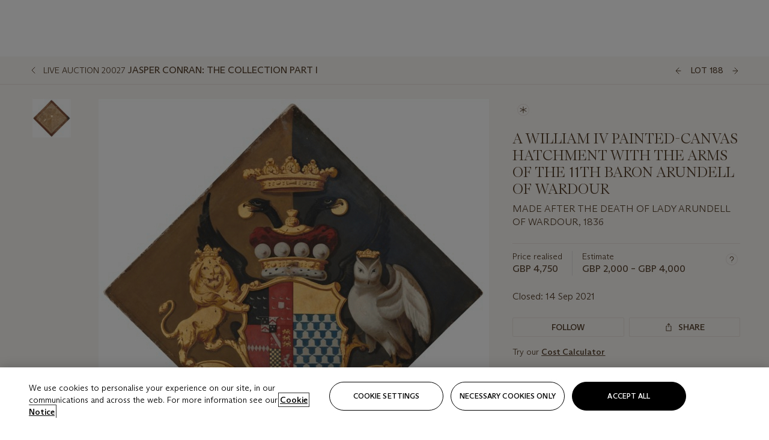

--- FILE ---
content_type: text/html; charset=utf-8
request_url: https://www.christies.com/lot/lot-a-william-iv-painted-canvas-hatchment-with-the-6332071/?lid=1&from=siteindex&intobjectid=6332071
body_size: 31159
content:



<!DOCTYPE html>
<html class="no-js" lang="en">
<head>
    <meta charset="utf-8" />
    
    


<script type="text/plain" class="optanon-category-2">
        
        var xmlHttp = new XMLHttpRequest();
        xmlHttp.open( "HEAD", "https://js.monitor.azure.com/scripts/b/ai.2.min.js", false );
        xmlHttp.onload = function() {
            if (xmlHttp.status == 200) {

                
                !function (T, l, y) { var S = T.location, k = "script", D = "instrumentationKey", C = "ingestionendpoint", I = "disableExceptionTracking", E = "ai.device.", b = "toLowerCase", w = "crossOrigin", N = "POST", e = "appInsightsSDK", t = y.name || "appInsights"; (y.name || T[e]) && (T[e] = t); var n = T[t] || function (d) { var g = !1, f = !1, m = { initialize: !0, queue: [], sv: "5", version: 2, config: d }; function v(e, t) { var n = {}, a = "Browser"; return n[E + "id"] = a[b](), n[E + "type"] = a, n["ai.operation.name"] = S && S.pathname || "_unknown_", n["ai.internal.sdkVersion"] = "javascript:snippet_" + (m.sv || m.version), { time: function () { var e = new Date; function t(e) { var t = "" + e; return 1 === t.length && (t = "0" + t), t } return e.getUTCFullYear() + "-" + t(1 + e.getUTCMonth()) + "-" + t(e.getUTCDate()) + "T" + t(e.getUTCHours()) + ":" + t(e.getUTCMinutes()) + ":" + t(e.getUTCSeconds()) + "." + ((e.getUTCMilliseconds() / 1e3).toFixed(3) + "").slice(2, 5) + "Z" }(), iKey: e, name: "Microsoft.ApplicationInsights." + e.replace(/-/g, "") + "." + t, sampleRate: 100, tags: n, data: { baseData: { ver: 2 } } } } var h = d.url || y.src; if (h) { function a(e) { var t, n, a, i, r, o, s, c, u, p, l; g = !0, m.queue = [], f || (f = !0, t = h, s = function () { var e = {}, t = d.connectionString; if (t) for (var n = t.split(";"), a = 0; a < n.length; a++) { var i = n[a].split("="); 2 === i.length && (e[i[0][b]()] = i[1]) } if (!e[C]) { var r = e.endpointsuffix, o = r ? e.location : null; e[C] = "https://" + (o ? o + "." : "") + "dc." + (r || "services.visualstudio.com") } return e }(), c = s[D] || d[D] || "", u = s[C], p = u ? u + "/v2/track" : d.endpointUrl, (l = []).push((n = "SDK LOAD Failure: Failed to load Application Insights SDK script (See stack for details)", a = t, i = p, (o = (r = v(c, "Exception")).data).baseType = "ExceptionData", o.baseData.exceptions = [{ typeName: "SDKLoadFailed", message: n.replace(/\./g, "-"), hasFullStack: !1, stack: n + "\nSnippet failed to load [" + a + "] -- Telemetry is disabled\nHelp Link: https://go.microsoft.com/fwlink/?linkid=2128109\nHost: " + (S && S.pathname || "_unknown_") + "\nEndpoint: " + i, parsedStack: [] }], r)), l.push(function (e, t, n, a) { var i = v(c, "Message"), r = i.data; r.baseType = "MessageData"; var o = r.baseData; return o.message = 'AI (Internal): 99 message:"' + ("SDK LOAD Failure: Failed to load Application Insights SDK script (See stack for details) (" + n + ")").replace(/\"/g, "") + '"', o.properties = { endpoint: a }, i }(0, 0, t, p)), function (e, t) { if (JSON) { var n = T.fetch; if (n && !y.useXhr) n(t, { method: N, body: JSON.stringify(e), mode: "cors" }); else if (XMLHttpRequest) { var a = new XMLHttpRequest; a.open(N, t), a.setRequestHeader("Content-type", "application/json"), a.send(JSON.stringify(e)) } } }(l, p)) } function i(e, t) { f || setTimeout(function () { !t && m.core || a() }, 500) } var e = function () { var n = l.createElement(k); n.src = h; var e = y[w]; return !e && "" !== e || "undefined" == n[w] || (n[w] = e), n.onload = i, n.onerror = a, n.onreadystatechange = function (e, t) { "loaded" !== n.readyState && "complete" !== n.readyState || i(0, t) }, n }(); y.ld < 0 ? l.getElementsByTagName("head")[0].appendChild(e) : setTimeout(function () { l.getElementsByTagName(k)[0].parentNode.appendChild(e) }, y.ld || 0) } try { m.cookie = l.cookie } catch (p) { } function t(e) { for (; e.length;)!function (t) { m[t] = function () { var e = arguments; g || m.queue.push(function () { m[t].apply(m, e) }) } }(e.pop()) } var n = "track", r = "TrackPage", o = "TrackEvent"; t([n + "Event", n + "PageView", n + "Exception", n + "Trace", n + "DependencyData", n + "Metric", n + "PageViewPerformance", "start" + r, "stop" + r, "start" + o, "stop" + o, "addTelemetryInitializer", "setAuthenticatedUserContext", "clearAuthenticatedUserContext", "flush"]), m.SeverityLevel = { Verbose: 0, Information: 1, Warning: 2, Error: 3, Critical: 4 }; var s = (d.extensionConfig || {}).ApplicationInsightsAnalytics || {}; if (!0 !== d[I] && !0 !== s[I]) { var c = "onerror"; t(["_" + c]); var u = T[c]; T[c] = function (e, t, n, a, i) { var r = u && u(e, t, n, a, i); return !0 !== r && m["_" + c]({ message: e, url: t, lineNumber: n, columnNumber: a, error: i }), r }, d.autoExceptionInstrumented = !0 } return m }(y.cfg); function a() { y.onInit && y.onInit(n) } (T[t] = n).queue && 0 === n.queue.length ? (n.queue.push(a), n.trackPageView({})) : a() }(window, document, {
                    src: "https://js.monitor.azure.com/scripts/b/ai.2.min.js", crossOrigin: "anonymous",
                    onInit: function (sdk) {
                        sdk.addTelemetryInitializer(function (envelope) {
                            if (envelope.baseType == "RemoteDependencyData")
                            {
                                var excludedDomains = ["cdn.cookielaw.org","o2.mouseflow.com","s.acquire.io","app.acquire.io","seg.mmtro.com","christiesinc.tt.omtrdc.net","dpm.demdex.net","smetrics.christies.com","ct.pinterest.com","www.google-analytics.com"];

                                for (let i = 0; i < excludedDomains.length; i++)
                                {
                                    if (envelope.baseData.target.includes(excludedDomains[i]))
                                    {
                                        return false;
                                    }
                                }
                            }

                            return true;
                        });
                    },
                    cfg: {
                        instrumentationKey: "5c229b10-0be6-42b4-bfbf-0babaf38d0ac",
                        disableFetchTracking: false,
                        disablePageUnloadEvents: ["unload"]
                    }
                });
                
            }
        }

        try{
            xmlHttp.send( null );
        } catch (error) {
            // ignore: user is blocking scripts, what else can we do?
        }

</script>



    <script>
        window.chrGlobal = {"ismobileapp":false,"distribution_package_url":"https://dsl.assets.christies.com/distribution/production/latest/index.js","distribution_package_app_name":"","language":"en","analytics_env":"christiesprod","analytics_region_tag":"data-track","analytics_debug":false,"is_authenticated":false,"analytics_datalayer":true,"share":{"client_id":"ra-5fc8ecd336145103","items":[{"type":"email","label_txt":"Email","analytics_id":"live_socialshare_email","aria_share_title_txt":"Share via Email"}]},"labels":{"close_modal_txt":"Close modal window"},"access_token_expiration":"0"};
    </script>

<script type="module">
    import { initializePackage } from 'https://dsl.assets.christies.com/distribution/production/latest/index.js';
    initializePackage("sitecore");
</script>




    <title>A WILLIAM IV PAINTED-CANVAS HATCHMENT WITH THE ARMS OF THE 11TH BARON ARUNDELL OF WARDOUR, MADE AFTER THE DEATH OF LADY ARUNDELL OF WARDOUR, 1836 | Christie&#39;s</title>

    <meta name="description" content="MADE AFTER THE DEATH OF LADY ARUNDELL OF WARDOUR, 1836" />

    <meta name="keywords" content="Christie’s, Live Auction, Auction, Lot" />

    <link rel="canonical" href="https://www.christies.com/en/lot/lot-6332071" />

    <meta name="robots" content="all" />

    <meta name="christies-ctx-item" content="{DB47C573-0E0A-4C5F-A264-DB8584B23DD7}" />





    <meta name="og:title" content="A WILLIAM IV PAINTED-CANVAS HATCHMENT WITH THE ARMS OF THE 11TH BARON ARUNDELL OF WARDOUR, MADE AFTER THE DEATH OF LADY ARUNDELL OF WARDOUR, 1836 | Christie&#39;s" />

    <meta name="og:description" content="MADE AFTER THE DEATH OF LADY ARUNDELL OF WARDOUR, 1836" />

    <meta name="og:image" content="https://www.christies.com/img/LotImages/2021/CKS/2021_CKS_20027_0188_000(a_william_iv_painted-canvas_hatchment_with_the_arms_of_the_11th_baron022027).jpg?mode=max" />

    <meta name="og:type" content="website" />

    <meta name="og:url" content="https://www.christies.com/lot/lot-a-william-iv-painted-canvas-hatchment-with-the-6332071/?lid=1&amp;from=siteindex&amp;intobjectid=6332071" />




<meta name="viewport" content="width=device-width, initial-scale=1" />
<meta http-equiv="X-UA-Compatible" content="IE=edge" />
<meta name="format-detection" content="telephone=no">

<link href="https://dsl.assets.christies.com/design-system-library/production/critical.min.css" rel="preload stylesheet" as="style" fetchpriority="high" />
<link href="https://dsl.assets.christies.com/design-system-library/production/arizona.min.css" rel="preload stylesheet" as="style" fetchpriority="high" />

<script src="https://dsl.assets.christies.com/design-system-library/production/critical.min.js" async></script>
<script type="module" src="https://dsl.assets.christies.com/design-system-library/production/christies-design-system-library.esm.js" defer></script>
<script nomodule src="https://dsl.assets.christies.com/design-system-library/production/christies-design-system-library.js" defer></script>
<link href="https://dsl.assets.christies.com/design-system-library/production/christies-design-system-library.css" rel="preload stylesheet" as="style" fetchpriority="high" />

<script>
    function getRootNode(o) { return "object" == typeof o && Boolean(o.composed) ? getShadowIncludingRoot(this) : getRoot(this) } function getShadowIncludingRoot(o) { var t = getRoot(o); return isShadowRoot(t) ? getShadowIncludingRoot(t.host) : t } function getRoot(o) { return null != o.parentNode ? getRoot(o.parentNode) : o }
    function isShadowRoot(o) { return "#document-fragment" === o.nodeName && "ShadowRoot" === o.constructor.name } Object.defineProperty(Node.prototype, "getRootNode", { enumerable: !1, configurable: !1, value: getRootNode });
</script>




<link rel='shortcut icon' type='image/x-icon' href='/Assets/Discovery.Project.Website/V2023/favicons/favicon.ico'><link rel='icon' type='image/png' href='/Assets/Discovery.Project.Website/V2023/favicons/favicon-16x16.png' sizes='16x16'><link rel='icon' type='image/png' href='/Assets/Discovery.Project.Website/V2023/favicons/favicon-32x32.png' sizes='32x32'><link rel='apple-touch-icon' type='image/png' href='/Assets/Discovery.Project.Website/V2023/favicons/apple-touch-icon-57x57.png' sizes='57x57'><link rel='apple-touch-icon' type='image/png' href='/Assets/Discovery.Project.Website/V2023/favicons/apple-touch-icon-60x60.png' sizes='60x60'><link rel='apple-touch-icon' type='image/png' href='/Assets/Discovery.Project.Website/V2023/favicons/apple-touch-icon-72x72.png' sizes='72x72'><link rel='apple-touch-icon' type='image/png' href='/Assets/Discovery.Project.Website/V2023/favicons/apple-touch-icon-76x76.png' sizes='76x76'><link rel='apple-touch-icon' type='image/png' href='/Assets/Discovery.Project.Website/V2023/favicons/apple-touch-icon-114x114.png' sizes='114x114'><link rel='apple-touch-icon' type='image/png' href='/Assets/Discovery.Project.Website/V2023/favicons/apple-touch-icon-120x120.png' sizes='120x120'><link rel='apple-touch-icon' type='image/png' href='/Assets/Discovery.Project.Website/V2023/favicons/apple-touch-icon-144x144.png' sizes='144x144'><link rel='apple-touch-icon' type='image/png' href='/Assets/Discovery.Project.Website/V2023/favicons/apple-touch-icon-152x152.png' sizes='152x152'><link rel='apple-touch-icon' type='image/png' href='/Assets/Discovery.Project.Website/V2023/favicons/apple-touch-icon-167x167.png' sizes='167x167'><link rel='apple-touch-icon' type='image/png' href='/Assets/Discovery.Project.Website/V2023/favicons/apple-touch-icon-180x180.png' sizes='180x180'><link rel='apple-touch-icon' type='image/png' href='/Assets/Discovery.Project.Website/V2023/favicons/apple-touch-icon-1024x1024.png' sizes='1024x1024'><link rel='apple-touch-startup-image' media='(min-width: 320px) and (min-height: 480px) and (-webkit-device-pixel-ratio: 1)' type='image/png' href='/Assets/Discovery.Project.Website/V2023/favicons/apple-touch-startup-image-320x460.png'><link rel='apple-touch-startup-image' media='(min-width: 320px) and (min-height: 480px) and (-webkit-device-pixel-ratio: 2)' type='image/png' href='/Assets/Discovery.Project.Website/V2023/favicons/apple-touch-startup-image-640x920.png'><link rel='apple-touch-startup-image' media='(min-width: 320px) and (min-height: 568px) and (-webkit-device-pixel-ratio: 2)' type='image/png' href='/Assets/Discovery.Project.Website/V2023/favicons/apple-touch-startup-image-640x1096.png'><link rel='apple-touch-startup-image' media='(min-width: 375px) and (min-height: 667px) and (-webkit-device-pixel-ratio: 2)' type='image/png' href='/Assets/Discovery.Project.Website/V2023/favicons/apple-touch-startup-image-750x1294.png'><link rel='apple-touch-startup-image' media='(min-width: 414px) and (min-height: 736px) and (orientation: landscape) and (-webkit-device-pixel-ratio: 3)' type='image/png' href='/Assets/Discovery.Project.Website/V2023/favicons/apple-touch-startup-image-1182x2208.png'><link rel='apple-touch-startup-image' media='(min-width: 414px) and (min-height: 736px) and (orientation: portrait) and (-webkit-device-pixel-ratio: 3)' type='image/png' href='/Assets/Discovery.Project.Website/V2023/favicons/apple-touch-startup-image-1242x2148.png'><link rel='apple-touch-startup-image' media='(min-width: 414px) and (min-height: 736px) and (orientation: portrait) and (-webkit-device-pixel-ratio: 3)' type='image/png' href='/Assets/Discovery.Project.Website/V2023/favicons/apple-touch-startup-image-748x1024.png'><link rel='apple-touch-startup-image' media='(min-width: 768px) and (min-height: 1024px) and (orientation: portrait) and (-webkit-device-pixel-ratio: 1)' type='image/png' href='/Assets/Discovery.Project.Website/V2023/favicons/apple-touch-startup-image-768x1004.png'><link rel='apple-touch-startup-image' media='(min-width: 768px) and (min-height: 1024px) and (orientation: landscape) and (-webkit-device-pixel-ratio: 2)' type='image/png' href='/Assets/Discovery.Project.Website/V2023/favicons/apple-touch-startup-image-1496x2048.png'><link rel='apple-touch-startup-image' media='(min-width: 768px) and (min-height: 1024px) and (orientation: portrait) and (-webkit-device-pixel-ratio: 2)' type='image/png' href='/Assets/Discovery.Project.Website/V2023/favicons/apple-touch-startup-image-1536x2008.png'><link rel='icon' type='image/png' href='/Assets/Discovery.Project.Website/V2023/favicons/coast-228x228.png'>
        <meta name="mobile-web-app-capable" content="yes" />
        <meta name="theme-color" content="#fff" />
        <meta name="application-name" content="Christie&#39;s" />
        <meta name="apple-mobile-web-app-capable" content="yes" />
        <meta name="apple-mobile-web-app-status-bar-style" content="black-translucent" />
        <meta name="apple-mobile-web-app-title" content="Christie&#39;s" />
        <meta name="msapplication-TileColor" content="#fff" />
        <meta name="msapplication-TileImage" content="/Assets/Discovery.Project.Website/mstile-144x144.png" />
        <meta name="msapplication-config" content="\Assets\Discovery.Project.Website\favicons\browserconfig.xml" />
        <meta name="yandex-tableau-widget" content="\Assets\Discovery.Project.Website\favicons\yandex-browser-manifest.json" />



    <script>
    var $buoop = {
        required: { e: -4, f: -3, o: -3, s: -1, c: -3 }, insecure: true, unsupported: true, api: 2020.02, text: {
            'msg': 'Your web browser ({brow_name}) is out of date.',
            'msgmore': 'Update your browser for more security, speed and the best experience on this site.',
            'bupdate': 'Update browser',
            'bignore': 'Ignore',
            'remind': 'You will be reminded in {days} days.',
            'bnever': 'Never show again'
        }
    };
    function $buo_f() {
        var e = document.createElement("script");
        e.src = "//browser-update.org/update.min.js";
        document.body.appendChild(e);
    };
    try { document.addEventListener("DOMContentLoaded", $buo_f, false) }
    catch (e) { window.attachEvent("onload", $buo_f) }
    </script>





<style>
    .chr-theme--living-color.chr-theme--living-color {
        --c-accent: 30, 30%, 97%;
        --c-dominant: 30, 30%, 26%;
    }
</style>
</head>
    <body>
        
        




<script>
    window.chrComponents = window.chrComponents || {};
    window.chrComponents.header = {"data":{"header":{"language":"en","language_id":"1","is_authenticated":false,"page_refresh_after_sign_in":true,"page_refresh_after_sign_out":true,"sign_up_account_url":"https://signup.christies.com/signup","sign_up_from_live_chat_account_url":"https://signup.christies.com/signup?fromLiveChat=true","forgot_your_password_url":"/mychristies/passwordretrieval.aspx","login_aws_waf_security_script_url":"https://671144c6c9ff.us-east-1.sdk.awswaf.com/671144c6c9ff/11d0f81935d9/challenge.js","sign_in_api_endpoint":{"url":"https://dw-prod-auth.christies.com","path":"auth/api/v1/login","method":"POST","parameters":{"fromSignInToBid":""}},"sign_out_api_endpoint":{"url":"https://dw-prod-auth.christies.com","path":"auth/api/v1/logout","method":"POST","parameters":{"currentPageUri":""}},"sliding_session_api_endpoint":{"url":"https://dw-prod-auth.christies.com","path":"auth/api/v1/refresh","method":"POST","parameters":null},"languages":[{"title_txt":"繁","full_title_txt":"Traditional Chinese","aria_label_txt":"Traditional Chinese","query_string_parameters":{"lid":"3","sc_lang":"zh"}},{"title_txt":"简","full_title_txt":"Simplified Chinese","aria_label_txt":"Simplified Chinese","query_string_parameters":{"lid":"4","sc_lang":"zh-cn"}}],"search":{"url":"/en/search","redirect_keywords":["Gooding","Internships","Internship","apprenticeship"],"numbers_of_letters_to_start":0,"time_to_start":0},"access_token_expiration":"0"}},"labels":{"aria_back_to_parent_txt":"Back to parent menu","aria_expanded_menu_item_txt":"Press arrow down to enter the secondary menu","aria_main_nav_txt":"Primary","aria_menu_txt":"Menu","aria_search_btn_txt":"Submit search","aria_search_txt":"Search","aria_skip_link_txt":"Skip links","aria_user_navigation_txt":"User navigation","back_button_txt":"Back","choose_language_txt":"Choose language","language_label_txt":"English","language_txt":"Language","placeholder_txt":"Search by keyword","skip_link_txt":"Skip to main content","view_all_txt":"View all","login_modal_title_txt":"Sign in to your account","login_modal_title_from_live_chat_txt":"Please log in or create an account to chat with a client service representative","login_modal_username_txt":"Email address","login_modal_username_required_error_txt":"Please enter your email address","login_modal_password_txt":"Password","login_modal_password_required_error_txt":"Please enter your password","login_modal_forgot_your_password_txt":"Forgot your password?","login_modal_sign_in_txt":"Sign in","login_modal_create_new_account_txt":"Create an account","login_modal_show_password_txt":"Reveal password","login_modal_hide_password_txt":"Hide password","login_modal_error_txt":"Something went wrong. Please try again.","login_modal_invalid_credentials_txt":"Your email address and password do not match. Please try again.","login_modal_account_locked_txt":"Your account has been temporarily locked due to multiple login attempts. We’ve sent you an email with instructions on how to unlock it. For more help, contact <a class=\"chr-alert-next__content__link\" href=\"https://christies.com/\" target=\"_blank\">Client Services</a>.","refresh_modal_title_txt":"You've been signed out!","refresh_modal_message_txt":"You are no longer authenticated. Please refresh your page and sign in again if you wish to bid in auctions.","refresh_modal_button_txt":"Refresh the page"}};
</script>

<style>
    :root {
        /* Header heights for CLS prevention */
        --header-height-mobile: 56px;   /* Height for mobile screens */
        --header-height-desktop: 94px;  /* Height for desktop screens */
    }
    #headerHost {
        height: var(--header-height-mobile);
    }

    @media (min-width: 1280px) {
        #headerHost {
            height: var(--header-height-desktop);
        }
    }

</style>

<div id="headerHost">
    <template shadowrootmode="open">
        <link rel="stylesheet" href="https://dsl.assets.christies.com/react-legacy-integration/production/latest/index.css" />
        <div id="headerRoot" />
    </template>
</div>

<script type="module">
    import ReactTools, { Header, AuthContext } from 'https://dsl.assets.christies.com/react-legacy-integration/production/latest/index.js';

    const shadowRoot = document.getElementById('headerHost').shadowRoot
    const root = ReactTools.createRoot(shadowRoot.getElementById("headerRoot"));

    const authParams = {
        login: () => { window.dispatchEvent(new CustomEvent("chr.openLoginModal")) },
        logout: () => { window.dispatchEvent(new CustomEvent("chr.logout")) },
        isAuthenticated: false,
        getToken: () => "",
    }

    root.render(
        ReactTools.createElement(AuthContext.Provider, { value: authParams }, ReactTools.createElement(Header, {
                headerData: {"data":{"language":"en","logo":{"title_txt":"Christie's","url":"/en","analytics_id":"logo"},"search":{"url":"/en/search","redirect_keywords":["Gooding","Internships","Internship","apprenticeship"],"numbers_of_letters_to_start":0,"time_to_start":0},"languages":[{"title_txt":"EN","full_title_txt":"English","aria_label_txt":"English","query_string_parameters":{"lid":"1","sc_lang":"en"}},{"title_txt":"繁","full_title_txt":"Traditional Chinese","aria_label_txt":"Traditional Chinese","query_string_parameters":{"lid":"3","sc_lang":"zh"}},{"title_txt":"简","full_title_txt":"Simplified Chinese","aria_label_txt":"Simplified Chinese","query_string_parameters":{"lid":"4","sc_lang":"zh-cn"}}],"main_navigation_links":[{"secondary_navigation_links":[{"show_view_all":false,"items":[{"title_txt":"Upcoming auctions","url":"/en/calendar?filters=|event_live|event_115|","analytics_id":"upcomingauctions","truncate_at_two_lines":false},{"title_txt":"Current exhibitions","url":"https://www.christies.com/en/stories/on-view-4323c96e8d15434092ff8abf2f2070fc?sc_mode=normal","analytics_id":"currentexhibitions","truncate_at_two_lines":false},{"title_txt":"Browse all art and objects","url":"/en/browse?sortby=relevance","analytics_id":"browseallartandobjects","truncate_at_two_lines":false},{"title_txt":"Auction results","url":"https://www.christies.com/en/results","analytics_id":"auctionresults","truncate_at_two_lines":false}],"title_txt":"Calendar","url":"https://www.christies.com/en/calendar","analytics_id":"calendar"},{"show_view_all":true,"items":[{"title_txt":"Antiquities","url":"/en/auction/antiquities-24243-nyr/","analytics_id":"antiquities","truncate_at_two_lines":false},{"title_txt":"The Historic Cellar of Jürgen Schwarz: Five Decades of Collecting Part II","url":"/en/auction/the-historic-cellar-of-j-rgen-schwarz-five-decades-of-collecting-part-ii-24460-hgk/","analytics_id":"thehistoriccellarofjurgenschwarzfivedecadesofcollectingpartii","truncate_at_two_lines":false},{"title_txt":"Mathilde and Friends in Paris","url":"/en/auction/mathilde-and-friends-in-paris-24667-par/","analytics_id":"mathildeandfriendsinparis","truncate_at_two_lines":false},{"title_txt":"Old Masters","url":"/en/auction/old-masters-23933-nyr/","analytics_id":"oldmasters","truncate_at_two_lines":false},{"title_txt":"Old Master Paintings and Sculpture Part II ","url":"/en/auction/old-master-paintings-and-sculpture-part-ii-30918/","analytics_id":"oldmasterpaintingsandsculpturepartii","truncate_at_two_lines":false},{"title_txt":"Fine Printed Books and Manuscripts including Americana","url":"/en/auction/fine-printed-books-and-manuscripts-including-americana-23758-nyr/","analytics_id":"fineprintedbooksandmanuscriptsincludingamericana","truncate_at_two_lines":false},{"title_txt":"Old Master and British Drawings","url":"/en/auction/old-master-and-british-drawings-24142-nyr/","analytics_id":"oldmasterandbritishdrawings","truncate_at_two_lines":false},{"title_txt":"A Life of Discerning Passions: The Collection of H. Rodes Sr. and Patricia Hart: Live","url":"/en/auction/a-life-of-discerning-passions-the-collection-of-h-rodes-sr-and-patricia-hart-live-31095/","analytics_id":"alifeofdiscerningpassionsthecollectionofhrodessrandpatriciahartlive","truncate_at_two_lines":false},{"title_txt":"A Life of Discerning Passions: The Collection of H. Rodes Sr. and Patricia Hart: Online","url":"https://onlineonly.christies.com/s/life-discerning-passions-collection-h-rodes-sr-patricia-hart-online/lots/3920","analytics_id":"alifeofdiscerningpassionsthecollectionofhrodessrandpatriciahartonline","truncate_at_two_lines":false},{"title_txt":"Dawn of Spring: Chinese Paintings Online","url":"/en/auction/dawn-of-spring-chinese-paintings-online-24207-hgk/","analytics_id":"dawnofspringchinesepaintingsonline","truncate_at_two_lines":false},{"title_txt":"Irene Roosevelt Aitken: The Dining Room and British Paintings","url":"/en/auction/irene-roosevelt-aitken-the-dining-room-and-british-paintings-31115/","analytics_id":"irenerooseveltaitkenthediningroomandbritishpaintings","truncate_at_two_lines":false},{"title_txt":"Irene Roosevelt Aitken: The Drawing Room and French Paintings","url":"/en/auction/irene-roosevelt-aitken-the-drawing-room-and-french-paintings-31233/","analytics_id":"irenerooseveltaitkenthedrawingroomandfrenchpaintings","truncate_at_two_lines":false},{"title_txt":"Irene Roosevelt Aitken: The Library, Bedrooms and Objects of Vertu","url":"/en/auction/irene-roosevelt-aitken-the-library-bedrooms-and-objects-of-vertu-31234/","analytics_id":"irenerooseveltaitkenthelibrarybedroomsandobjectsofvertu","truncate_at_two_lines":false},{"title_txt":"Irene Roosevelt Aitken: A Love of the 18th Century","url":"https://onlineonly.christies.com/s/irene-roosevelt-aitken-love-18th-century/lots/3983","analytics_id":"irenerooseveltaitkenaloveofthe18thcentury","truncate_at_two_lines":false},{"title_txt":"Irene Roosevelt Aitken: A Life on 5th Avenue","url":"/en/auction/irene-roosevelt-aitken-a-life-on-5th-avenue-24594-nyr/","analytics_id":"irenerooseveltaitkenalifeon5thavenue","truncate_at_two_lines":false},{"title_txt":"Contemporary Edition: New York","url":"/en/auction/contemporary-edition-new-york-24246-nyr/","analytics_id":"contemporaryeditionnewyork","truncate_at_two_lines":false}],"title_txt":"Current Auctions","url":"/en/calendar?filters=|event_live|event_115|","analytics_id":"currentauctions"},{"show_view_all":true,"items":[{"title_txt":"Classic Week | New York","url":"https://www.christies.com/en/events/classic-week-new-york/what-is-on","analytics_id":"classicweeknewyork","truncate_at_two_lines":true},{"title_txt":"The Irene Roosevelt Aiken Collection | New York","url":"https://www.christies.com/en/events/the-irene-roosevelt-aitken-collection/what-is-on","analytics_id":"irenrooseveltaitkennewyork","truncate_at_two_lines":true},{"title_txt":"The Roger and Josette Vanthournout Collection | London","url":"https://www.christies.com/en/events/the-roger-and-josette-vanthournout-collection/what-is-on","analytics_id":"vanthournoutcollectionlondon","truncate_at_two_lines":true},{"title_txt":"Contemporary New York | New York","url":"https://www.christies.com/en/events/contemporary-art/what-is-on","analytics_id":"contemporaryartny","truncate_at_two_lines":true},{"title_txt":"The Jim Irsay Collection | New York","url":"/en/events/the-jim-irsay-collection","analytics_id":"thejimirsaycollection","truncate_at_two_lines":false}],"title_txt":"Featured","url":"/en/calendar","analytics_id":"featured"}],"title_txt":"Auctions","url":"https://www.christies.com/en/calendar","analytics_id":"auctions"},{"secondary_navigation_links":[{"show_view_all":true,"items":[{"title_txt":"Decorative Arts For Your Home | Online","url":"https://www.private.christies.com/","analytics_id":"decorativeartsforyourhome","truncate_at_two_lines":true},{"title_txt":"Iconic Handbags: A Private Selling Exhibition","url":"/en/private-sales/exhibitions/iconic-handbags-a-private-selling-exhibition-2657accd-151f-452a-a491-47696197b93d/browse-works","analytics_id":"iconichandbagsaprivatesellingexhibition","truncate_at_two_lines":true}],"title_txt":"Current Exhibitions","url":"https://www.christies.com/en/private-sales/whats-on-offer","analytics_id":"currentexhibitions"},{"show_view_all":true,"items":[{"title_txt":"19th Century Furniture and Works of Art","url":"/en/private-sales/categories?filters=%7CDepartmentIds%7B68%7D%7C","analytics_id":"19thcenturyfurnitureandworksofart","truncate_at_two_lines":true},{"title_txt":"American Art","url":"/private-sales/categories?filters=DepartmentIds%7B3%7D","analytics_id":"americanart","truncate_at_two_lines":false},{"title_txt":"European Furniture & Works of Art","url":"/en/private-sales/categories?filters=%7CDepartmentIds%7B26%7D%7C&loadall=false&page=1&sortby=PublishDate","analytics_id":"europeanfurnitureandworksofart","truncate_at_two_lines":true},{"title_txt":"Handbags and Accessories","url":"/private-sales/categories?filters=DepartmentIds%7B22%7D","analytics_id":"handbags","truncate_at_two_lines":false},{"title_txt":"Impressionist and Modern Art","url":"/private-sales/categories?filters=DepartmentIds%7B29%7D","analytics_id":"impressionistandmodernart","truncate_at_two_lines":false},{"title_txt":"Post War and Contemporary Art","url":"/private-sales/categories?filters=DepartmentIds%7B74%7D","analytics_id":"postwarandcontemporaryart","truncate_at_two_lines":false},{"title_txt":"Science and Natural History","url":"/private-sales/categories?filters=DepartmentIds%7B47%7D","analytics_id":"scienceandnaturalhistory","truncate_at_two_lines":false}],"title_txt":"Categories","url":"https://www.christies.com/en/private-sales/categories","analytics_id":"categories"},{"show_view_all":false,"items":[{"title_txt":"Request an estimate","url":"https://www.christies.com/selling-services/auction-services/auction-estimates/overview/","analytics_id":"requestanestimate","truncate_at_two_lines":false},{"title_txt":"Selling guide","url":"https://www.christies.com/en/help/selling-guide/overview","analytics_id":"sellingguide","truncate_at_two_lines":false},{"title_txt":"About Private Sales","url":"https://www.christies.com/en/private-sales/about","analytics_id":"aboutprivatesales","truncate_at_two_lines":false}],"title_txt":"Sell with us","url":"https://www.christies.com/en/help/selling-guide/overview","analytics_id":"sellwithus"}],"title_txt":"Private Sales","url":"/en/private-sales/whats-on-offer","analytics_id":"privatesales"},{"secondary_navigation_links":[{"show_view_all":false,"items":[{"title_txt":"Request an estimate","url":"https://www.christies.com/selling-services/auction-services/auction-estimates/overview/","analytics_id":"requestanestimate","truncate_at_two_lines":false},{"title_txt":"Finance your art","url":"https://www.christies.com/en/services/art-finance/overview","analytics_id":"financeyourart","truncate_at_two_lines":true},{"title_txt":"Selling guide","url":"https://www.christies.com/en/help/selling-guide/overview","analytics_id":"sellingguide","truncate_at_two_lines":false},{"title_txt":"Auction results","url":"https://www.christies.com/en/results","analytics_id":"auctionresults","truncate_at_two_lines":false}],"title_txt":"Sell with us","url":"https://www.christies.com/en/help/selling-guide/overview","analytics_id":"sellwithus"},{"show_view_all":true,"items":[{"title_txt":"19th Century European Art","url":"/en/departments/19th-century-european-art","analytics_id":"19thcenturyeuropeanart","truncate_at_two_lines":false},{"title_txt":"African and Oceanic Art","url":"/en/departments/african-and-oceanic-art","analytics_id":"africanandoceanicart","truncate_at_two_lines":false},{"title_txt":"American Art","url":"/en/departments/american-art","analytics_id":"americanart","truncate_at_two_lines":false},{"title_txt":"Ancient Art and Antiquities","url":"/en/departments/ancient-art-and-antiquities","analytics_id":"ancientartandantiquities","truncate_at_two_lines":false},{"title_txt":"Automobiles, Cars, Motorcycles and Automobilia","url":"/en/department/automobiles-cars-motorcycles-automobilia","analytics_id":"automobilescarsmotorcyclesandautomobilia","truncate_at_two_lines":false},{"title_txt":"Books and Manuscripts","url":"/en/departments/books-and-manuscripts","analytics_id":"booksandmanuscripts","truncate_at_two_lines":false},{"title_txt":"Chinese Ceramics and Works of Art","url":"/en/departments/chinese-ceramics-and-works-of-art","analytics_id":"chineseceramicsandworksofart","truncate_at_two_lines":false},{"title_txt":"Chinese Paintings","url":"/en/departments/chinese-paintings","analytics_id":"chinesepaintings","truncate_at_two_lines":false},{"title_txt":"Design","url":"/en/departments/design","analytics_id":"design","truncate_at_two_lines":false},{"title_txt":"European Furniture and Works of Art","url":"/en/departments/european-furniture-and-works-of-art","analytics_id":"europeanfurnitureandworksofart","truncate_at_two_lines":false},{"title_txt":"Handbags and Accessories","url":"/en/departments/handbags-and-accessories","analytics_id":"handbagsandaccessories","truncate_at_two_lines":false},{"title_txt":"Impressionist and Modern Art","url":"/en/departments/impressionist-and-modern-art","analytics_id":"impressionistandmodernart","truncate_at_two_lines":false},{"title_txt":"Islamic and Indian Art","url":"/en/departments/islamic-and-indian-art","analytics_id":"islamicandindianart","truncate_at_two_lines":false},{"title_txt":"Japanese Art","url":"/en/departments/japanese-art","analytics_id":"japaneseart","truncate_at_two_lines":false},{"title_txt":"Jewellery","url":"/en/departments/jewellery","analytics_id":"jewellery","truncate_at_two_lines":false},{"title_txt":"Latin American Art","url":"/en/departments/latin-american-art","analytics_id":"latinamericanart","truncate_at_two_lines":false},{"title_txt":"Modern and Contemporary Middle Eastern Art","url":"/en/departments/modern-and-contemporary-middle-eastern-art","analytics_id":"modernandcontemporarymiddleeasternart","truncate_at_two_lines":false},{"title_txt":"Old Master Drawings","url":"/en/departments/old-master-drawings","analytics_id":"oldmasterdrawings","truncate_at_two_lines":false},{"title_txt":"Old Master Paintings","url":"/en/departments/old-master-paintings","analytics_id":"oldmasterpaintings","truncate_at_two_lines":false},{"title_txt":"Photographs","url":"/en/departments/photographs","analytics_id":"photographs","truncate_at_two_lines":false},{"title_txt":"Post-War and Contemporary Art","url":"/en/departments/post-war-and-contemporary-art","analytics_id":"post-warandcontemporaryart","truncate_at_two_lines":false},{"title_txt":"Prints and Multiples","url":"/en/departments/prints-and-multiples","analytics_id":"printsandmultiples","truncate_at_two_lines":false},{"title_txt":"Private and Iconic Collections","url":"/en/departments/private-and-iconic-collections","analytics_id":"privateandiconiccollections","truncate_at_two_lines":false},{"title_txt":"Rugs and Carpets","url":"/en/departments/rugs-and-carpets","analytics_id":"rugsandcarpets","truncate_at_two_lines":false},{"title_txt":"Watches and Wristwatches","url":"/en/departments/watches-and-wristwatches","analytics_id":"watchesandwristwatches","truncate_at_two_lines":false},{"title_txt":"Wine and Spirits","url":"/en/departments/wine-and-spirits","analytics_id":"wineandspirits","truncate_at_two_lines":false}],"title_txt":"Departments","url":"https://www.christies.com/departments/Index.aspx","analytics_id":"departments"}],"title_txt":"Sell","url":"https://www.christies.com/en/help/selling-guide/overview","analytics_id":"sell"},{"secondary_navigation_links":[{"show_view_all":true,"items":[{"title_txt":"19th Century European Art","url":"/en/departments/19th-century-european-art","analytics_id":"19thcenturyeuropeanart","truncate_at_two_lines":false},{"title_txt":"African and Oceanic Art","url":"/en/departments/african-and-oceanic-art","analytics_id":"africanandoceanicart","truncate_at_two_lines":false},{"title_txt":"American Art","url":"/en/departments/american-art","analytics_id":"americanart","truncate_at_two_lines":false},{"title_txt":"Ancient Art and Antiquities","url":"/en/departments/ancient-art-and-antiquities","analytics_id":"ancientartandantiquities","truncate_at_two_lines":false},{"title_txt":"Automobiles, Cars, Motorcycles and Automobilia","url":"/en/department/automobiles-cars-motorcycles-automobilia","analytics_id":"automobilescarsmotorcyclesandautomobilia","truncate_at_two_lines":false},{"title_txt":"Books and Manuscripts","url":"/en/departments/books-and-manuscripts","analytics_id":"booksandmanuscripts","truncate_at_two_lines":false},{"title_txt":"Chinese Ceramics and Works of Art","url":"/en/departments/chinese-ceramics-and-works-of-art","analytics_id":"chineseceramicsandworksofart","truncate_at_two_lines":false},{"title_txt":"Chinese Paintings","url":"/en/departments/chinese-paintings","analytics_id":"chinesepaintings","truncate_at_two_lines":false},{"title_txt":"Design","url":"/en/departments/design","analytics_id":"design","truncate_at_two_lines":false},{"title_txt":"European Furniture and Works of Art","url":"/en/departments/european-furniture-and-works-of-art","analytics_id":"europeanfurnitureandworksofart","truncate_at_two_lines":false},{"title_txt":"European Sculpture and Works of Art","url":"/en/departments/european-sculpture","analytics_id":"europeansculptureandworksofart","truncate_at_two_lines":false},{"title_txt":"Guitars","url":"https://www.christies.com/en/department/guitars","analytics_id":"guitars","truncate_at_two_lines":false},{"title_txt":"Handbags and Accessories","url":"/en/departments/handbags-and-accessories","analytics_id":"handbagsandaccessories","truncate_at_two_lines":false},{"title_txt":"Impressionist and Modern Art","url":"/en/departments/impressionist-and-modern-art","analytics_id":"impressionistandmodernart","truncate_at_two_lines":false},{"title_txt":"Indian, Himalayan and Southeast Asian Art","url":"/en/departments/indian-himalayan-and-southeast-asian-art","analytics_id":"indianhimalayanandsoutheastasianart","truncate_at_two_lines":false},{"title_txt":"Islamic and Indian Art","url":"/en/departments/islamic-and-indian-art","analytics_id":"islamicandindianart","truncate_at_two_lines":false},{"title_txt":"Japanese Art","url":"/en/departments/japanese-art","analytics_id":"japaneseart","truncate_at_two_lines":false},{"title_txt":"Jewellery","url":"/en/departments/jewellery","analytics_id":"jewellery","truncate_at_two_lines":false},{"title_txt":"Judaica","url":"/en/events/judaica","analytics_id":"judaica","truncate_at_two_lines":false},{"title_txt":"Latin American Art","url":"/en/departments/latin-american-art","analytics_id":"latinamericanart","truncate_at_two_lines":false},{"title_txt":"Modern and Contemporary Middle Eastern Art","url":"/en/departments/modern-and-contemporary-middle-eastern-art","analytics_id":"modernandcontemporarymiddleeasternart","truncate_at_two_lines":false},{"title_txt":"Modern British and Irish Art","url":"/en/departments/modern-british-and-irish-art","analytics_id":"modernbritishandirishart","truncate_at_two_lines":false},{"title_txt":"Old Master Drawings","url":"/en/departments/old-master-drawings","analytics_id":"oldmasterdrawings","truncate_at_two_lines":false},{"title_txt":"Old Master Paintings","url":"/en/departments/old-master-paintings","analytics_id":"oldmasterpaintings","truncate_at_two_lines":false},{"title_txt":"Photographs","url":"/en/departments/photographs","analytics_id":"photographs","truncate_at_two_lines":false},{"title_txt":"Post-War and Contemporary Art","url":"/en/departments/post-war-and-contemporary-art","analytics_id":"post-warandcontemporaryart","truncate_at_two_lines":false},{"title_txt":"Prints and Multiples","url":"/en/departments/prints-and-multiples","analytics_id":"printsandmultiples","truncate_at_two_lines":false},{"title_txt":"Private and Iconic Collections","url":"/en/departments/private-and-iconic-collections","analytics_id":"privateandiconiccollections","truncate_at_two_lines":false},{"title_txt":"Rugs and Carpets","url":"/en/departments/rugs-and-carpets","analytics_id":"rugsandcarpets","truncate_at_two_lines":false},{"title_txt":"Science and Natural History","url":"/en/departments/science-and-natural-history","analytics_id":"scienceandnaturalhistory","truncate_at_two_lines":false},{"title_txt":"Silver","url":"/en/departments/silver","analytics_id":"silver","truncate_at_two_lines":false},{"title_txt":"South Asian Modern and Contemporary Art","url":"/en/departments/south-asian-modern-contemporary-art","analytics_id":"southasianmoderncontemporaryart","truncate_at_two_lines":false},{"title_txt":"Sports Memorabilia","url":"/en/departments/sports-memorabilia","analytics_id":"sportsmemorabilia","truncate_at_two_lines":false},{"title_txt":"Watches and Wristwatches","url":"/en/departments/watches-and-wristwatches","analytics_id":"watchesandwristwatches","truncate_at_two_lines":false},{"title_txt":"Wine and Spirits","url":"/en/departments/wine-and-spirits","analytics_id":"wineandspirits","truncate_at_two_lines":false}],"title_txt":"Departments","url":"/en/departments","analytics_id":"departments"}],"title_txt":"Departments","url":"/en/departments","analytics_id":"departments"},{"secondary_navigation_links":[{"show_view_all":true,"items":[{"title_txt":"Rare cars at Rétromobile Paris","url":"/en/stories/retromobile-paris-gooding-christies-inaugural-european-sale-featuring-ferrari-talbot-lago-ballot-03ce8b8cab6f44aab934422afa8827bd?sc_mode=normal","analytics_id":"rarecarsatretromobileparis","truncate_at_two_lines":true},{"title_txt":"An early self-portrait by Artemisia Gentileschi","url":"/en/stories/artemisia-gentileschi-self-portrait-st-catherine-df554bbe2aab4efeb95d23acbded36d6","analytics_id":"anearlyself-portraitbyartemisiagentileschi","truncate_at_two_lines":true},{"title_txt":"Inside Irene Roosevelt Aitken’s Fifth Avenue apartment","url":"/en/stories/irene-roosevelt-aitken-collection-82eae93bd5f74f79ba73ed2502ef3116?sc_mode=normal","analytics_id":"insideirenerooseveltaitkensfifthavenueapartment","truncate_at_two_lines":true},{"title_txt":"Canaletto’s ‘Venice, the Bucintoro at the Molo on Ascension Day’","url":"/en/stories/canaletto-venice-bucintoro-molo-ascension-day-5f3d44fd1d6c407f9d264da24b4d99f2","analytics_id":"canalettosvenicethebucintoroatthemoloonascensionday","truncate_at_two_lines":true},{"title_txt":"Meet Mathilde Favier, the embodiment of Parisian chic","url":"/en/stories/meet-mathilde-favier-the-embodiment-of-parisian-chic-aa40e3dbfbbe46c694fd1a451548e69d","analytics_id":"meetmathildefaviertheembodimentofparisianchic","truncate_at_two_lines":true},{"title_txt":"The collector’s guide to industrialist Matthew Boulton","url":"/en/stories/matthew-boulton-the-collectors-guide-29c4ae146e1847478d3a6c79885d7026","analytics_id":"thecollectorsguidetoindustrialistmatthewboulton","truncate_at_two_lines":true}],"title_txt":"Read","url":"https://www.christies.com/en/stories/archive","analytics_id":"read"},{"show_view_all":false,"items":[{"title_txt":"Current exhibitions","url":"https://www.christies.com/en/stories/on-view-4323c96e8d15434092ff8abf2f2070fc","analytics_id":"currentexhibition","truncate_at_two_lines":false},{"title_txt":"Locations","url":"https://www.christies.com/en/locations/salerooms","analytics_id":"locations","truncate_at_two_lines":false}],"title_txt":"Visit","url":"https://www.christies.com/en/locations/salerooms","analytics_id":"visit"},{"show_view_all":true,"items":[{"title_txt":"Barbara Hepworth","url":"https://www.christies.com/en/artists/barbara-hepworth","analytics_id":"barbarahepworth","truncate_at_two_lines":false},{"title_txt":"Ferrari","url":"https://www.christies.com/en/artists/ferrari","analytics_id":"ferrari","truncate_at_two_lines":false},{"title_txt":"Frederic Remington","url":"https://www.christies.com/en/artists/frederic-remington","analytics_id":"fredericremington","truncate_at_two_lines":false},{"title_txt":"John James Audubon","url":"https://www.christies.com/en/artists/john-james-audubon","analytics_id":"johnjamesaudubon","truncate_at_two_lines":false},{"title_txt":"Keith Haring","url":"https://www.christies.com/en/artists/keith-haring","analytics_id":"keithharing","truncate_at_two_lines":false},{"title_txt":"Meissen porcelain & ceramics","url":"https://www.christies.com/en/artists/meissen","analytics_id":"meissenporcelainandceramics","truncate_at_two_lines":false},{"title_txt":"Michaël Borremans","url":"https://www.christies.com/en/artists/michael-borremans","analytics_id":"michaelborremans","truncate_at_two_lines":false},{"title_txt":"Oskar Schlemmer","url":"https://www.christies.com/en/artists/oskar-schlemmer","analytics_id":"oskarschlemmer","truncate_at_two_lines":false}],"title_txt":"Artists and Makers","url":"https://www.christies.com/en/artists","analytics_id":"artistsandmakers"}],"title_txt":"Discover","url":"https://www.christies.com/en/stories/archive","analytics_id":"discover"},{"secondary_navigation_links":[{"show_view_all":false,"items":[{"title_txt":"Request an estimate","url":"https://www.christies.com/selling-services/auction-services/auction-estimates/overview/","analytics_id":"requestanestimate","truncate_at_two_lines":true},{"title_txt":"Valuations, Appraisals and Professional Advisor Services","url":"/en/services/valuations-appraisals-and-professional-advisor-services/overview","analytics_id":"valuationsappraisalsandprofessionaladvisorservices","truncate_at_two_lines":true},{"title_txt":"Private Sales","url":"/en/private-sales/whats-on-offer","analytics_id":"privatesales","truncate_at_two_lines":true},{"title_txt":"Christie’s Education","url":"/en/christies-education/courses","analytics_id":"christieseducation","truncate_at_two_lines":true},{"title_txt":"Christie’s Art Finance","url":"/en/services/art-finance/overview","analytics_id":"christiesartfinance","truncate_at_two_lines":true},{"title_txt":"Christie’s Ventures","url":"/en/services/christies-ventures/overview","analytics_id":"christiesventures","truncate_at_two_lines":true}],"title_txt":"Services","url":"/en/services","analytics_id":"services"}],"title_txt":"Services","url":"/en/services","analytics_id":"services"}],"upper_navigation_links":[],"user_actions":[{"id":"my-account","title_txt":"My account","url":"/mychristies/activities.aspx?activitytype=wc&submenutapped=true","analytics_id":"myaccount"},{"id":"sign-in","title_txt":"Sign in","url":null,"analytics_id":"signin"},{"id":"sign-out","title_txt":"Sign out","url":null,"analytics_id":"signout"}]},"labels":{"aria_back_to_parent_txt":"Back to parent menu","aria_expanded_menu_item_txt":"Press arrow down to enter the secondary menu","aria_main_nav_txt":"Primary","aria_menu_txt":"Menu","aria_search_btn_txt":"Submit search","aria_search_txt":"Search","aria_skip_link_txt":"Skip links","aria_user_navigation_txt":"User navigation","back_button_txt":"Back","choose_language_txt":"Choose language","language_label_txt":"English","language_txt":"Language","placeholder_txt":"Search by keyword","skip_link_txt":"Skip to main content","view_all_txt":"View all","login_modal_title_txt":"Sign in to your account","login_modal_title_from_live_chat_txt":"Please log in or create an account to chat with a client service representative","login_modal_username_txt":"Email address","login_modal_username_required_error_txt":"Please enter your email address","login_modal_password_txt":"Password","login_modal_password_required_error_txt":"Please enter your password","login_modal_forgot_your_password_txt":"Forgot your password?","login_modal_sign_in_txt":"Sign in","login_modal_create_new_account_txt":"Create an account","login_modal_show_password_txt":"Reveal password","login_modal_hide_password_txt":"Hide password","login_modal_error_txt":"Something went wrong. Please try again.","login_modal_invalid_credentials_txt":"Your email address and password do not match. Please try again.","login_modal_account_locked_txt":"Your account has been temporarily locked due to multiple login attempts. We’ve sent you an email with instructions on how to unlock it. For more help, contact <a class=\"chr-alert-next__content__link\" href=\"https://christies.com/\" target=\"_blank\">Client Services</a>.","refresh_modal_title_txt":"You've been signed out!","refresh_modal_message_txt":"You are no longer authenticated. Please refresh your page and sign in again if you wish to bid in auctions.","refresh_modal_button_txt":"Refresh the page"}}
        })),
    );
</script>





<script>
    window.chrComponents = window.chrComponents || {};
    window.chrComponents.live_chat = {
  "data": {
    "get_user_details_api_endpoint": {
      "url": "https://www.christies.com",
      "path": "ChristiesAPIServices/DotcomAPIs/api/mychristies/GetUserDetails",
      "method": "POST"
    }
  }
};
</script>

<div class="chr-live-chat">
    <chr-live-chat></chr-live-chat>
</div>    <main>
        




    <script>
        var AnalyticsDataLayer = {"page":{"name":"Lot","channel":"Lot Content","language":"en","template":"Lot"},"user":{"status":"Not Logged In/No Account","GUID":"","platform":"web"},"events":{"lot_view":true}};
    </script>





  <script>
        var EnableCookieBanner = true;
        var IsMobileApp = false;
  </script>
  <script src="https://code.jquery.com/jquery-3.5.1.min.js" integrity="sha256-9/aliU8dGd2tb6OSsuzixeV4y/faTqgFtohetphbbj0=" crossorigin="anonymous"></script>
  <script src="//code.jquery.com/jquery-migrate-3.3.2.js"></script>
  <script src="//assets.adobedtm.com/4f105c1434ad/05fddbc767bb/launch-1b477ca5fd6e.min.js" async></script>


<div>
    










    <style>
        :root {
            --z-index-base: 100;
        }
    </style>
    <script>
        AnalyticsDataLayer.lot = {"number":"188","id":"6332071","status":"Closed"};
        AnalyticsDataLayer.sale = {"type":"Traditional","id":"29171","number":"20027","location":"London"};

        window.chrComponents = window.chrComponents || {};
        window.chrComponents.lotHeader_1205114186 = {"data":{"save_lot_livesale_api_endpoint":{"url":"//www.christies.com","path":"lots_webapi/api/lotslist/SaveLot","method":"POST","parameters":{"object_id":"","apikey":"708878A1-95DB-4DC2-8FBD-1E8A1DCE703C","save":""}},"cost_calculator_api_endpoint":{"url":"//payments.christies.com","path":"REST/JSON/CostCalculator","method":"POST","parameters":{"API_Key":"fdsaGdsdAS","SaleNumber":"20027","LotNumber":"188","LotSuffix":"","Currency":"GBP"}},"lot_primary_action":{"show":false,"is_enabled":false,"button_txt":"","action_display":"reg-bid-modal","action_type":"url","action_value":"https://www.christies.com/en/client-registrations/29171/6332071","action_event_name":null,"analytics_id":"live_registertobid"},"lots":[{"object_id":"6332071","lot_id_txt":"188","analytics_id":"20027.188","event_type":"Sale","url":"https://www.christies.com/en/lot/lot-6332071","previous_lot_url":"https://www.christies.com/en/lot/lot-6332070","next_lot_url":"https://www.christies.com/en/lot/lot-6332072","title_primary_txt":"A WILLIAM IV PAINTED-CANVAS HATCHMENT WITH THE ARMS OF THE 11TH BARON ARUNDELL OF WARDOUR","title_secondary_txt":"MADE AFTER THE DEATH OF LADY ARUNDELL OF WARDOUR, 1836","title_tertiary_txt":"","estimate_visible":true,"estimate_on_request":false,"price_on_request":false,"lot_estimate_txt":"","estimate_low":2000.0,"estimate_high":4000.0,"estimate_txt":"GBP 2,000 – GBP 4,000","price_realised":4750.0,"price_realised_txt":"GBP 4,750","lot_assets":[{"display_type":"basic","asset_type":"basic","asset_type_txt":"basic","asset_alt_txt":"A WILLIAM IV PAINTED-CANVAS HATCHMENT WITH THE ARMS OF THE 11TH BARON ARUNDELL OF WARDOUR\n","image_url":"https://www.christies.com/img/LotImages/2021/CKS/2021_CKS_20027_0188_000(a_william_iv_painted-canvas_hatchment_with_the_arms_of_the_11th_baron022027).jpg?mode=max","height_cm":"128.3","width_cm":"128.3","measurements_txt":"W 51 ½ x H 51 ½ in. (128.3 x 128.3 cm.)"},{"display_type":"basic","asset_type":"basic","asset_type_txt":"basic","asset_alt_txt":"A WILLIAM IV PAINTED-CANVAS HATCHMENT WITH THE ARMS OF THE 11TH BARON ARUNDELL OF WARDOUR\n","image_url":"https://www.christies.com/img/LotImages/2021/CKS/2021_CKS_20027_0188_001(a_william_iv_painted-canvas_hatchment_with_the_arms_of_the_11th_baron022036).jpg?mode=max","height_cm":"128.3","width_cm":"128.3","measurements_txt":"W 51 ½ x H 51 ½ in. (128.3 x 128.3 cm.)"},{"display_type":"scale","asset_type":"viewscale","asset_type_txt":"View scale","asset_alt_txt":"A WILLIAM IV PAINTED-CANVAS HATCHMENT WITH THE ARMS OF THE 11TH BARON ARUNDELL OF WARDOUR\n","image_url":"https://www.christies.com/img/LotImages/2021/CKS/2021_CKS_20027_0188_000(a_william_iv_painted-canvas_hatchment_with_the_arms_of_the_11th_baron022027).jpg?mode=max","height_cm":"128.3","width_cm":"128.3","foreground_url":"https://onlineonly.christies.com/Content/v3/images/relative-size-viewer_chair_277x277.png","background_url":"https://onlineonly.christies.com/Content/v3/images/relative-size-viewer_1024x554.png","measurements_txt":"W 51 ½ x H 51 ½ in. (128.3 x 128.3 cm.)"}],"is_saved":false,"show_save":true,"is_unsold":false}],"sale":{"sale_id":"29171","sale_number":"20027","sale_room_code":"CKS","event_type":"Sale","title_txt":"Jasper Conran: The Collection Part I","start_date":"2021-09-14T09:30Z","end_date":"2021-09-14T00:00Z","registration_close_date":"2021-09-14T07:00Z","location_txt":"London","url":"https://www.christies.com/en/auction/jasper-conran-the-collection-part-i-29171/","is_auction_over":true,"is_in_progress":false,"time_zone":"BST"},"ui_state":{"hide_timer":false,"hide_bid_information":false,"hide_tooltip":false,"hide_cost_calculator":false}},"labels":{"lot_txt":"Lot","lot_ended_txt":"Closed","registration_closes_txt":"Registration closes","bidding_starts_txt":"Bidding starts","current_bid_txt":"Current bid","estimate_txt":"Estimate","estimate_on_request_txt":"Estimate on request","price_on_request_txt":"Price on request","price_realised_txt":"Price realised","currency_txt":"GBP","closed_txt":"Closed","save_txt":"Save","saved_txt":"Saved","follow_txt":"Follow","followed_txt":"Followed","unfollow_txt":"Following","aria_follow_txt":"Follow {lottitle}","aria_unfollow_txt":"Unfollow {lottitle}","aria_expand_content_txt":"Visually expand the content","aria_collapse_content_txt":"Visually collapse the content","share_txt":"Share","closing_txt":"Closing","day_txt":"day","days_txt":"days","hour_unit_txt":"h","minute_unit_txt":"m","second_unit_txt":"s","more_txt":"more","share_title_txt":"Share via email","try_our_txt":"Try our","cost_calculator_txt":"Cost Calculator","cost_calculator_response_txt":"Below is your estimated cost based on the bid","cost_calculator_submit_txt":"Calculate","cost_calculator_bid_amount_label_txt":"Enter a bid","cost_calculator_generic_error_txt":"Sorry, something went wrong, please try again.","cost_calculator_bid_amount_missing_txt":"Missing amount","cost_calculator_your_bid_txt":"Your bid","cost_calculator_tooltip_btn_txt":"Show tooltip","cost_calculator_tooltip_txt":"Exclusive of all duty, taxes, import VAT and/or customs processing fees.","cost_calculator_invalid_value_txt":"Enter a valid amount, e.g. 1000.00","cost_calculator_title_txt":"Cost Calculator","cost_calculator_disclaimer_txt":"Below is your estimated cost based on the bid","cost_calculator_input_label_txt":"Enter the bid value","cost_calculator_buyers_premium_txt":"Estimated Buyer's Premium","cost_calculator_total_txt":"Estimated cost exclusive of duties","aria_cost_calculator_input_currency_txt":"Currency","bid_tooltip_txt":"Estimates do not reflect the final hammer price and do not include buyer's premium, and applicable taxes or artist's resale right. Please see Section D of the Conditions of Sale for full details.","timer_tooltip_txt":"Please note that if a bid is placed on this lot within the final three minutes of the closing time indicated in the countdown clock, three additional minutes will be added to the designated closing time. See our <a href=\"https://www.christies.com/about-us/help.aspx\">FAQs</a> for further information.","auction_happening_now_txt":"Happening now","aria_scroll_to_top_txt":"Scroll to top","loading_txt":"Loading details","aria_primary_media_video_txt":"Video for {title}","aria_gallery_next_txt":"View next","aria_gallery_previous_txt":"View previous","ar_view_at_home_txt":"View at home","ar_scan_qr_txt":"Scan the QR code with your phone or tablet camera to view this lot in augmented reality.","ar_view_in_ar_txt":"View this lot in augmented reality with your phone or tablet.","ar_not_available_txt":"We’re sorry, this experience is only available on devices that support augmented reality.","ar_get_started_txt":"Get started","symbols_important_information_txt":"Important information about this lot","aria_symbols_important_information_txt":"Important information about this lot"}};

    </script>
    <div data-analytics-region="lotheader-full" class="chr-lot-header">
        <div class="chr-lot-header--full chr-theme--living-color">
            <div class="chr-lot-header__breadcrumb">
                <div class="container-fluid chr-lot-header__breadcrumb-inner">

                    <nav aria-label="Breadcrumb" class="chr-breadcrumb">
                        <ol class="chr-breadcrumb__list">
                            <li class="chr-breadcrumb__list-item chr-breadcrumb__list-item--active">
                                <a class="chr-breadcrumb__link"
                                   href="https://www.christies.com/en/auction/jasper-conran-the-collection-part-i-29171/"
                                   data-track="breadcrumb|auction-overview"
                                   onclick="">
                                        <chr-icon class="pr-2" icon="chevron" size="xs"></chr-icon>
                                    <div class="chr-lot-header__breadcrumb-detail">
                                        <span class="chr-body-s mr-1">
                                            Live Auction 20027
                                        </span>
                                        <span class="chr-body-medium">Jasper Conran: The Collection Part I</span>
                                    </div>
                                </a>
                            </li>
                        </ol>
                    </nav>

                        <div class="d-none d-md-flex">
                            <div class="chr-item-pagination">
                                <a href="https://www.christies.com/en/lot/lot-6332070" aria-label="previous lot">
                                    <chr-icon icon="arrow" icon="xs"></chr-icon>
                                </a>
                                <span class="chr-item-pagination__label">Lot 188 </span>
                                <a href="https://www.christies.com/en/lot/lot-6332072" aria-label="next lot">
                                    <chr-icon icon="arrow" rotation="180" size="xs"></chr-icon>
                                </a>
                            </div>
                        </div>
                </div>
                    <div class="d-block d-md-none">
                        <div class="chr-lot-header__breadcrumb-pagination">
                            <div class="container-fluid chr-lot-header__breadcrumb-pagination-inner">
                                <div class="chr-item-pagination">
                                    <a href="https://www.christies.com/en/lot/lot-6332070" aria-label="previous lot">
                                        <chr-icon icon="arrow" icon="xs"></chr-icon>
                                    </a>
                                    <span class="chr-item-pagination__label">188 </span>
                                    <a href="https://www.christies.com/en/lot/lot-6332072" aria-label="next lot">
                                        <chr-icon icon="arrow" rotation="180" size="xs"></chr-icon>
                                    </a>
                                </div>
                            </div>
                        </div>
                    </div>
            </div>
            <div class="container-fluid">
                <div class="row">
                    <div class="d-none col-lg-1 d-lg-block">
                            <div class="chr-lot-header__thumbnails">
                                    <chr-lot-header-gallery-button lot-id="6332071" data-namespace="lotHeader_1205114186" gallery-item-index="1" region="lot-header-thumbnail-1">
                                        <div class="chr-lot-header__thumbnail">
                                            <div class="chr-img__wrapper chr-img__wrapper--natural-height" data-img-id="cb5a6f42-e4ab-4dd2-bfbd-6dc9019d8ba3"><img alt="A WILLIAM IV PAINTED-CANVAS HATCHMENT WITH THE ARMS OF THE 11TH BARON ARUNDELL OF WARDOUR
" class="chr-img lazyload" data-sizes="100px" data-srcset="https://www.christies.com/img/LotImages/2021/CKS/2021_CKS_20027_0188_001(a_william_iv_painted-canvas_hatchment_with_the_arms_of_the_11th_baron022036).jpg?w=100 100w, https://www.christies.com/img/LotImages/2021/CKS/2021_CKS_20027_0188_001(a_william_iv_painted-canvas_hatchment_with_the_arms_of_the_11th_baron022036).jpg?w=200 200w, https://www.christies.com/img/LotImages/2021/CKS/2021_CKS_20027_0188_001(a_william_iv_painted-canvas_hatchment_with_the_arms_of_the_11th_baron022036).jpg?w=300 300w" src="https://www.christies.com/img/LotImages/2021/CKS/2021_CKS_20027_0188_001(a_william_iv_painted-canvas_hatchment_with_the_arms_of_the_11th_baron022036).jpg?w=1"></img></div>
                                        </div>
                                    </chr-lot-header-gallery-button>
                            </div>
                    </div>
                    <div class="col-12 col-md-7 col-lg-7 chr-lot-header__media-column">
                        <div class="chr-lot-header__media">
                                <chr-lot-header-gallery-button data-namespace="lotHeader_1205114186" lot-id="6332071" gallery-item-index="0" region="lot-header-image">
                                        <div class="chr-lot-header__image">
                                            <div class="chr-lot-header__image-container">
                                                <div class="chr-img__wrapper chr-img__wrapper--natural-height" data-img-id="5dde0fcd-765e-40e2-81de-4343d602a554"><img alt="A WILLIAM IV PAINTED-CANVAS HATCHMENT WITH THE ARMS OF THE 11TH BARON ARUNDELL OF WARDOUR
" class="chr-img lazyload" data-sizes="(min-width: 1224px) 1010px, (min-width: 768px) 695px, (min-width: 576px) 750px, 560px" data-srcset="https://www.christies.com/img/LotImages/2021/CKS/2021_CKS_20027_0188_000(a_william_iv_painted-canvas_hatchment_with_the_arms_of_the_11th_baron022027).jpg?maxwidth=560&amp;maxheight=350 560w, https://www.christies.com/img/LotImages/2021/CKS/2021_CKS_20027_0188_000(a_william_iv_painted-canvas_hatchment_with_the_arms_of_the_11th_baron022027).jpg?maxwidth=1120&amp;maxheight=700 1120w, https://www.christies.com/img/LotImages/2021/CKS/2021_CKS_20027_0188_000(a_william_iv_painted-canvas_hatchment_with_the_arms_of_the_11th_baron022027).jpg?maxwidth=1680&amp;maxheight=1050 1680w, https://www.christies.com/img/LotImages/2021/CKS/2021_CKS_20027_0188_000(a_william_iv_painted-canvas_hatchment_with_the_arms_of_the_11th_baron022027).jpg?maxwidth=750&amp;maxheight=350 750w, https://www.christies.com/img/LotImages/2021/CKS/2021_CKS_20027_0188_000(a_william_iv_painted-canvas_hatchment_with_the_arms_of_the_11th_baron022027).jpg?maxwidth=1500&amp;maxheight=700 1500w, https://www.christies.com/img/LotImages/2021/CKS/2021_CKS_20027_0188_000(a_william_iv_painted-canvas_hatchment_with_the_arms_of_the_11th_baron022027).jpg?maxwidth=2250&amp;maxheight=1050 2250w, https://www.christies.com/img/LotImages/2021/CKS/2021_CKS_20027_0188_000(a_william_iv_painted-canvas_hatchment_with_the_arms_of_the_11th_baron022027).jpg?maxwidth=695&amp;maxheight=650 695w, https://www.christies.com/img/LotImages/2021/CKS/2021_CKS_20027_0188_000(a_william_iv_painted-canvas_hatchment_with_the_arms_of_the_11th_baron022027).jpg?maxwidth=1390&amp;maxheight=1300 1390w, https://www.christies.com/img/LotImages/2021/CKS/2021_CKS_20027_0188_000(a_william_iv_painted-canvas_hatchment_with_the_arms_of_the_11th_baron022027).jpg?maxwidth=2085&amp;maxheight=1950 2085w, https://www.christies.com/img/LotImages/2021/CKS/2021_CKS_20027_0188_000(a_william_iv_painted-canvas_hatchment_with_the_arms_of_the_11th_baron022027).jpg?maxwidth=1010&amp;maxheight=650 1010w, https://www.christies.com/img/LotImages/2021/CKS/2021_CKS_20027_0188_000(a_william_iv_painted-canvas_hatchment_with_the_arms_of_the_11th_baron022027).jpg?maxwidth=2020&amp;maxheight=1300 2020w, https://www.christies.com/img/LotImages/2021/CKS/2021_CKS_20027_0188_000(a_william_iv_painted-canvas_hatchment_with_the_arms_of_the_11th_baron022027).jpg?maxwidth=3030&amp;maxheight=1950 3030w" src="https://www.christies.com/img/LotImages/2021/CKS/2021_CKS_20027_0188_000(a_william_iv_painted-canvas_hatchment_with_the_arms_of_the_11th_baron022027).jpg?w=1"></img></div>
                                            </div>
                                        </div>
                                </chr-lot-header-gallery-button>
                            <div>
                                    <chr-lot-header-gallery-button lot-id="6332071" data-namespace="lotHeader_1205114186" gallery-item-index="0" region="lot-header-thumbnail-0">
                                        <div class="chr-lot-header__more-button">
                                            <chr-icon icon="plus"></chr-icon>
                                            <span class="chr-action">1 More</span>
                                        </div>
                                    </chr-lot-header-gallery-button>
                                    <chr-lot-header-media-controls data-namespace="lotHeader_1205114186" lot-id="6332071"></chr-lot-header-media-controls>
                            </div>
                        </div>
                    </div>
                    <div class="chr-lot-header__information-column col-sm-12 col-md-5 col-lg-4">
                        <div class="chr-lot-header__information">
                            <div class="chr-lot-header__description">
                                    <chr-tooltip label="Special Notice" uid="specialNoticeTip" position="left" icon="asterisk" clickable>
                                        Specified lots (sold and unsold) marked with a fil&hellip;

                                            <a href="#accordion_special-notice">Read more</a>
                                    </chr-tooltip>

                            </div>
                            <span class="chr-lot-header__artist-name">A WILLIAM IV PAINTED-CANVAS HATCHMENT WITH THE ARMS OF THE 11TH BARON ARUNDELL OF WARDOUR</span>
                            <h1 class="chr-lot-header__title">MADE AFTER THE DEATH OF LADY ARUNDELL OF WARDOUR, 1836</h1>

                            <div style="border-bottom: 1px solid rgba(34, 34, 34, 0.1); border-bottom-color: var(--c-grey-alpha-10); padding-bottom: 12px;"></div>

                            <div class="mt-3">
                                <chr-lot-header-dynamic-content data-namespace="lotHeader_1205114186" lot-id="6332071">
                                </chr-lot-header-dynamic-content>
                            </div>
                        </div>
                    </div>
                </div>
            </div>
        </div>
    </div>
    <!-- fixed header -->
    <span id="fixed-head-observer" class="fixed-tracker"></span>
    <chr-fixed-wrapper tracker="#fixed-head-observer">
        <chr-lot-header data-namespace="lotHeader_1205114186"
                        display="collapsed"
                        lot_id="6332071"
                        title_primary_txt="A WILLIAM IV PAINTED-CANVAS HATCHMENT WITH THE ARMS OF THE 11TH BARON ARUNDELL OF WARDOUR"
                        title_secondary_txt="MADE AFTER THE DEATH OF LADY ARUNDELL OF WARDOUR, 1836" living-color>
        </chr-lot-header>
    </chr-fixed-wrapper>
    <!-- /fixed header -->

</div>
<div class="chr-lot-detail__main">

    <div class="chr-lot-detail__vertical-scroll col-2">
        <chr-sticky-wrapper top="25vh">
            <chr-vertical-scroll-nav></chr-vertical-scroll-nav>
        </chr-sticky-wrapper>
    </div>

    


    <div class="container-fluid">
        <div class="row">
            <div class="col-md-6 col-lg-5 offset-lg-2">
                <div data-scroll-section="Details" id="details">
                    <section class="chr-lot-details">
                        <div class="chr-lot-section__center">
                            <chr-accordion auto-close="false">
                                    <chr-accordion-item open accordion-id="0">
                                        <div slot="header">Details</div>
                                        <div slot="content" class="content-zone chr-lot-section__accordion--content">
                                            <span class="chr-lot-section__accordion--text">A WILLIAM IV PAINTED-CANVAS HATCHMENT WITH THE ARMS OF THE 11TH BARON ARUNDELL OF WARDOUR<br>
MADE AFTER THE DEATH OF LADY ARUNDELL OF WARDOUR, 1836<br>
The arms of Arundell quartering Chideocke, another, and Howard quarterly, with in pretence an escutcheon with the arms of Smythe quarterly, impaling Tichborne; the shield, beneath a baron's coronet, supported by a lion rampant gardant ducally crowned and an owl ducally crowned; all on the double-headed eagle of a Count of the Holy Roman Empire<br>
50 ½ x 50 ½ in. (128.3 x 128.3 cm.)<br>
</span>
                                        </div>
                                    </chr-accordion-item>
                                    <chr-accordion-item open accordion-id="1">
                                        <div slot="header">Provenance</div>
                                        <div slot="content" class="content-zone chr-lot-section__accordion--content">
                                            <span class="chr-lot-section__accordion--text">By repute, New Wardour Castle, Tisbury, from where purchased by David Vicary, Kilvert's Parsonage, Chippenham, Wiltshire.</span>
                                        </div>
                                    </chr-accordion-item>
                                    <chr-accordion-item open accordion-id="special-notice">
                                        <div slot="header">Special notice</div>
                                        <div slot="content" class="content-zone chr-lot-section__accordion--content">
                                            <span class="chr-lot-section__accordion--text">Specified lots (sold and unsold) marked with a filled square not collected from Christie’s, 8 King Street, London SW1Y 6QT by 5.00pm on the day of the sale will, at our option, be removed to Crozier Park Royal (details below). Christie’s will inform you if the lot has been sent offsite. If the lot is transferred to Crozier Park Royal, it will be available for collection on the third business day after the sale. Please call Christie’s Client Service 24 hours in advance to book a collection time at Crozier Park Royal. All collections from Crozier Park Royal will be by pre-booked appointment only. Tel: +44 (0)20 7839 9060 Email: cscollectionsuk@christies.com. If the lot remains at Christie’s, 8 King Street, it will be available for collection on any working day (not weekends) from 9.00am to 5.00pm	</span>
                                        </div>
                                    </chr-accordion-item>
                            </chr-accordion>
                        </div>
                    </section>
                </div>
            </div>
            <div class="col-12 col-md-5 col-lg-3 offset-md-1">
                <section class="chr-specialist-info">

                    

    <h2 class="chr-heading-s-serif mb-4">
        Brought to you by
    </h2>
    <div class="chr-specialist-info__row">
        <div class="chr-avatar mr-3">
            <div class="chr-avatar__image chr-avatar__image--md">
<div class="chr-img__wrapper" data-img-id="7e523fbc-ce07-423c-931e-79ae9d3fb38d" style="padding-top: 100%"><img alt="Benedict Winter" class="chr-img lazyload" data-sizes="60px" data-srcset="https://www.christies.com/img/specialistImages/winter_benedict__Benedict_Benedict_1670.jpg?w=60 60w, https://www.christies.com/img/specialistImages/winter_benedict__Benedict_Benedict_1670.jpg?w=120 120w, https://www.christies.com/img/specialistImages/winter_benedict__Benedict_Benedict_1670.jpg?w=180 180w" src="https://www.christies.com/img/specialistImages/winter_benedict__Benedict_Benedict_1670.jpg?w=1"></img></div>            </div>
        </div>
        <div class="chr-specialist-info__wrapper">
            <span class="chr-specialist-info__name">
                Benedict Winter
            </span>
            <span class="chr-specialist-info__category">
                Director, Specialist
            </span>
        </div>
    </div>
    <div class="chr-specialist-info__contacts">
        <a class="chr-specialist-info__contacts--email" href="mailto:">
            
        </a>
        <a class="chr-specialist-info__contacts--phone" href="tel:">
            
        </a>
    </div>


                </section>
            </div>
        </div>
    </div>


    <div class="chr-theme--living-color">
        <div class="container-fluid">
            <div class="col-md-8 col-lg-7 offset-md-2">
                <section data-scroll-section="Lot essay" id="story" class="chr-lot-section">
                    <div class="chr-lot-section__center">
                        <h2 class="chr-lot-article__title">Lot Essay</h2>
                        <chr-readmore-expander button-variant="stand-alone" label-more="Read more" label-less="Read less" height="400" scroll-on-close="true" data-qa="lot-essay__expander" tracking-location="lot:lot essay:standard">
                            <div class="content-zone chr-body">
                                These arms show the descent of the Arundell family through Thomas Arundell, 1st Baron Arundell of Wardour (c. 1560-1639), himself descended from a family settled in Cornwall since the 12th century, who had served the Imperial army at Gran in Hungary. For his heroism in capturing the standard of the Turks he was created a Count of the Holy Roman Empire in 1595 by Rudolf II, the Holy Roman Emperor (r. 1576-1612). On his return to England Arundell was elevated to the Peerage in 1605 as Baron Arundell of Wardour.<br><br>His descendant, Henry Benedict Arundell, born 1804, married firstly in 1826 Lucy Smythe, who died the following year, and secondly in 1829 Frances-Catherine, second daughter of Sir Henry Tichborne, Bart., by whom he had two sons. He succeeded his brother as the 11th Lord Arundell of Wardour in 1834.<br><br>This hatchment, which is painted black behind the impalement for the funeral of Lady Arundell, was made following the death of Frances-Catherine on the 19 April, 1836.
                            </div>
                        </chr-readmore-expander>
                    </div>
                </section>
            </div>
        </div>
    </div>




<script>
    window.chrComponents.articlesNext = {"data":{"settings":{"page_size":{"xs":4,"lg":8},"initial_page_size":{"xs":4,"lg":4},"story_detail_url_pattern":"https://www.christies.com/en/stories/{storySlug}-{id}"},"get_articles_api_endpoint":{"url":"https://apim.christies.com/stories","path":"/type/lots","method":"GET","parameters":{"ids":"20027.188","count":"4","device_size":"","language":"en","offset":"0"},"headers":{"Accept":"application/vnd.christies.v2+json"},"timeout_ms":"8000"}},"labels":{"view_all_txt":"View all","load_more_txt":"Load more","aria_loading_more_in_progress_txt":"Loading more items","aria_loading_more_done_plural_txt":"{count} new items loaded","aria_loading_more_done_singular_txt":"{count} new item loaded","aria_loading_txt":"The component is loading","slow_loading_txt":"Loading time is slower than expected","error_message":"Sorry, we are unable to display this content. Please check your connection."}};
</script>

<div class="container-fluid">
    <div class="row">
        <chr-panel-magazine-section section-class-names="chr-lot-section__center col-12 col-lg-10 offset-lg-2" id="single-article">
            <chr-panel-magazine full-width="true" heading="Related articles" namespace="articlesNext" />
        </chr-panel-magazine-section>
    </div>
</div>





    <div class="container-fluid chr-lot-page__more-from">
        <section data-scroll-section="More from" id="more-from" data-analytics-region="lot:more from" class="row chr-curated-lot-list">
            <div class="col-12 col-lg-10 offset-lg-2" id="more-lots">
                <div class="mb-2 pr-4 pr-lg-8 d-flex justify-content-between">
                    <div>
                        <h2 class="chr-heading-l-serif">
                            <span class="chr-label-medium d-block">More from</span>
                            Jasper Conran: The Collection Part I
                        </h2>
                    </div>
                        <div class="d-none d-md-flex align-items-center">
                                <chr-button href="https://www.christies.com/en/auction/jasper-conran-the-collection-part-i-29171/" type="icon" icon="arrow" icon-position="right" icon-rotation="180">
        View All
    </chr-button>

                        </div>
                </div>
                    <script>
        window.chrComponents = window.chrComponents || {};
        window.chrComponents.carousel_677142815 = {"data":{},"labels":{"item_current_of_total_txt":"Item {current} out of {total}","previous_txt":"Visually slide to previous slide button","next_txt":"Visually slide to next slide button"}};
        window.chrComponents.moreFrom = {"data":{"lots":[{"object_id":"6332072","lot_id_txt":"189","event_type":"Sale","start_date":"2021-09-14T10:30Z","end_date":"2021-09-14T00:00Z","time_zone":"BST","is_in_progress":false,"is_auction_over":true,"url":"https://www.christies.com/lot/a-george-ii-painted-wood-royal-coat-of-arms-6332072/?intObjectID=6332072&lid=1","title_primary_txt":"A GEORGE II PAINTED WOOD ROYAL COAT-OF-ARMS","title_secondary_txt":"SECOND QUARTER 18TH CENTURY","title_tertiary_txt":"","consigner_information":"","description_txt":"a george ii painted wood royal coat-of-arms, second quarter 18th century, 45.¼ x 52.¼in. (115 x 133 cm.) overall","image":{"image_src":"https://www.christies.com/img/LotImages/2021/CKS/2021_CKS_20027_0189_000(a_george_ii_painted_wood_royal_coat-of-arms_second_quarter_18th_centur022045).jpg?mode=max","image_mobile_src":"https://www.christies.com/img/LotImages/2021/CKS/2021_CKS_20027_0189_000(a_george_ii_painted_wood_royal_coat-of-arms_second_quarter_18th_centur022045).jpg?mode=max","image_tablet_src":"https://www.christies.com/img/LotImages/2021/CKS/2021_CKS_20027_0189_000(a_george_ii_painted_wood_royal_coat-of-arms_second_quarter_18th_centur022045).jpg?mode=max","image_desktop_src":"https://www.christies.com/img/LotImages/2021/CKS/2021_CKS_20027_0189_000(a_george_ii_painted_wood_royal_coat-of-arms_second_quarter_18th_centur022045).jpg?mode=max","image_alt_text":"A GEORGE II PAINTED WOOD ROYAL COAT-OF-ARMS"},"estimate_visible":true,"estimate_on_request":false,"lot_estimate_txt":"","price_on_request":false,"estimate_low":"5000.00","estimate_high":"8000.00","estimate_txt":"GBP 5,000 – GBP 8,000","price_realised":"7500","price_realised_txt":"GBP 7,500","current_bid":"","current_bid_txt":"","is_saved":false,"show_save":true,"registration_close_date":"","is_unsold":false,"AlternativeLotId":"20027.189"},{"object_id":"6332073","lot_id_txt":"190","event_type":"Sale","start_date":"2021-09-14T10:30Z","end_date":"2021-09-14T00:00Z","time_zone":"BST","is_in_progress":false,"is_auction_over":true,"url":"https://www.christies.com/lot/a-pair-of-regency-ormolu-colza-lamps-6332073/?intObjectID=6332073&lid=1","title_primary_txt":"A PAIR OF REGENCY ORMOLU COLZA LAMPS","title_secondary_txt":"CIRCA 1820, IN THE MANNER OF THOMAS MESSENGER AND SONS","title_tertiary_txt":"","consigner_information":"","description_txt":"a pair of regency ormolu colza lamps, circa 1820, in the manner of thomas messenger and sons, each with two branches, on a spreading square pedestal base with paw feet, with later glass storm shades and tubes, 28 ½ in. (72.5 cm.) high; 18 in. (46 cm.) wide; 7 ½ in. (19 cm.) deep","image":{"image_src":"https://www.christies.com/img/LotImages/2021/CKS/2021_CKS_20027_0190_000(a_pair_of_regency_ormolu_colza_lamps_circa_1820_in_the_manner_of_thoma022108).jpg?mode=max","image_mobile_src":"https://www.christies.com/img/LotImages/2021/CKS/2021_CKS_20027_0190_000(a_pair_of_regency_ormolu_colza_lamps_circa_1820_in_the_manner_of_thoma022108).jpg?mode=max","image_tablet_src":"https://www.christies.com/img/LotImages/2021/CKS/2021_CKS_20027_0190_000(a_pair_of_regency_ormolu_colza_lamps_circa_1820_in_the_manner_of_thoma022108).jpg?mode=max","image_desktop_src":"https://www.christies.com/img/LotImages/2021/CKS/2021_CKS_20027_0190_000(a_pair_of_regency_ormolu_colza_lamps_circa_1820_in_the_manner_of_thoma022108).jpg?mode=max","image_alt_text":"A PAIR OF REGENCY ORMOLU COLZA LAMPS"},"estimate_visible":true,"estimate_on_request":false,"lot_estimate_txt":"","price_on_request":false,"estimate_low":"3000.00","estimate_high":"5000.00","estimate_txt":"GBP 3,000 – GBP 5,000","price_realised":"3500","price_realised_txt":"GBP 3,500","current_bid":"","current_bid_txt":"","is_saved":false,"show_save":true,"registration_close_date":"","is_unsold":false,"AlternativeLotId":"20027.190"},{"object_id":"6332074","lot_id_txt":"191","event_type":"Sale","start_date":"2021-09-14T10:30Z","end_date":"2021-09-14T00:00Z","time_zone":"BST","is_in_progress":false,"is_auction_over":true,"url":"https://www.christies.com/lot/a-pair-of-george-iii-mahogany-armchairs-6332074/?intObjectID=6332074&lid=1","title_primary_txt":"A PAIR OF GEORGE III MAHOGANY ARMCHAIRS","title_secondary_txt":"CIRCA 1800","title_tertiary_txt":"","consigner_information":"","description_txt":"a pair of george iii mahogany armchairs, circa 1800, each with a waved and pierced toprail above a spindle back, with drop-in brown leather seat, on straight legs joined by stretchers with anti-friction castors, each 34 ½ in. (87.5 cm.) high; 24 in. (61 cm.) wide; 24 ¼ in. (61.5 cm.) deep","image":{"image_src":"https://www.christies.com/img/LotImages/2021/CKS/2021_CKS_20027_0191_000(a_pair_of_george_iii_mahogany_armchairs_circa_1800022149).jpg?mode=max","image_mobile_src":"https://www.christies.com/img/LotImages/2021/CKS/2021_CKS_20027_0191_000(a_pair_of_george_iii_mahogany_armchairs_circa_1800022149).jpg?mode=max","image_tablet_src":"https://www.christies.com/img/LotImages/2021/CKS/2021_CKS_20027_0191_000(a_pair_of_george_iii_mahogany_armchairs_circa_1800022149).jpg?mode=max","image_desktop_src":"https://www.christies.com/img/LotImages/2021/CKS/2021_CKS_20027_0191_000(a_pair_of_george_iii_mahogany_armchairs_circa_1800022149).jpg?mode=max","image_alt_text":"A PAIR OF GEORGE III MAHOGANY ARMCHAIRS"},"estimate_visible":true,"estimate_on_request":false,"lot_estimate_txt":"","price_on_request":false,"estimate_low":"3000.00","estimate_high":"5000.00","estimate_txt":"GBP 3,000 – GBP 5,000","price_realised":"937","price_realised_txt":"GBP 937","current_bid":"","current_bid_txt":"","is_saved":false,"show_save":true,"registration_close_date":"","is_unsold":false,"AlternativeLotId":"20027.191"},{"object_id":"6332075","lot_id_txt":"192","event_type":"Sale","start_date":"2021-09-14T10:30Z","end_date":"2021-09-14T00:00Z","time_zone":"BST","is_in_progress":false,"is_auction_over":true,"url":"https://www.christies.com/lot/a-george-ii-mahogany-side-table-circa-6332075/?intObjectID=6332075&lid=1","title_primary_txt":"A GEORGE II MAHOGANY SIDE TABLE","title_secondary_txt":"CIRCA 1730, IN THE MANNER OF BENJAMIN CROOK","title_tertiary_txt":"","consigner_information":"","description_txt":"a george ii mahogany side table, circa 1730, in the manner of benjamin crook, the later grey-veined white marble top above a concave frieze on cabriole legs carved with shells and pendant husks, on claw-and-ball feet, 36 ¼ in. (92 cm.) high; 72 in. (183 cm.) wide; 32 in. (81.5 cm.) deep","image":{"image_src":"https://www.christies.com/img/LotImages/2021/CKS/2021_CKS_20027_0192_000(a_george_ii_mahogany_side_table_circa_1730_in_the_manner_of_benjamin_c022221).jpg?mode=max","image_mobile_src":"https://www.christies.com/img/LotImages/2021/CKS/2021_CKS_20027_0192_000(a_george_ii_mahogany_side_table_circa_1730_in_the_manner_of_benjamin_c022221).jpg?mode=max","image_tablet_src":"https://www.christies.com/img/LotImages/2021/CKS/2021_CKS_20027_0192_000(a_george_ii_mahogany_side_table_circa_1730_in_the_manner_of_benjamin_c022221).jpg?mode=max","image_desktop_src":"https://www.christies.com/img/LotImages/2021/CKS/2021_CKS_20027_0192_000(a_george_ii_mahogany_side_table_circa_1730_in_the_manner_of_benjamin_c022221).jpg?mode=max","image_alt_text":"A GEORGE II MAHOGANY SIDE TABLE"},"estimate_visible":true,"estimate_on_request":false,"lot_estimate_txt":"","price_on_request":false,"estimate_low":"25000.00","estimate_high":"40000.00","estimate_txt":"GBP 25,000 – GBP 40,000","price_realised":"37500","price_realised_txt":"GBP 37,500","current_bid":"","current_bid_txt":"","is_saved":false,"show_save":true,"registration_close_date":"","is_unsold":false,"AlternativeLotId":"20027.192"},{"object_id":"6332076","lot_id_txt":"193","event_type":"Sale","start_date":"2021-09-14T10:30Z","end_date":"2021-09-14T00:00Z","time_zone":"BST","is_in_progress":false,"is_auction_over":true,"url":"https://www.christies.com/lot/an-english-iron-and-copper-brazier-early-6332076/?intObjectID=6332076&lid=1","title_primary_txt":"AN ENGLISH IRON AND COPPER BRAZIER","title_secondary_txt":"EARLY 18TH CENTURY","title_tertiary_txt":"","consigner_information":"","description_txt":"an english iron and copper brazier, early 18th century, the pierced lid with playing card suits to the centre, on scrolled tripartite base with wooden castors, the lid stamped 'shp', the bowl replaced, 36 in. (91.5 cm.) high","image":{"image_src":"https://www.christies.com/img/LotImages/2021/CKS/2021_CKS_20027_0193_000(an_english_iron_and_copper_brazier_early_18th_century022250).jpg?mode=max","image_mobile_src":"https://www.christies.com/img/LotImages/2021/CKS/2021_CKS_20027_0193_000(an_english_iron_and_copper_brazier_early_18th_century022250).jpg?mode=max","image_tablet_src":"https://www.christies.com/img/LotImages/2021/CKS/2021_CKS_20027_0193_000(an_english_iron_and_copper_brazier_early_18th_century022250).jpg?mode=max","image_desktop_src":"https://www.christies.com/img/LotImages/2021/CKS/2021_CKS_20027_0193_000(an_english_iron_and_copper_brazier_early_18th_century022250).jpg?mode=max","image_alt_text":"AN ENGLISH IRON AND COPPER BRAZIER"},"estimate_visible":true,"estimate_on_request":false,"lot_estimate_txt":"","price_on_request":false,"estimate_low":"2000.00","estimate_high":"3000.00","estimate_txt":"GBP 2,000 – GBP 3,000","price_realised":"8750","price_realised_txt":"GBP 8,750","current_bid":"","current_bid_txt":"","is_saved":false,"show_save":true,"registration_close_date":"","is_unsold":false,"AlternativeLotId":"20027.193"},{"object_id":"6332077","lot_id_txt":"194","event_type":"Sale","start_date":"2021-09-14T10:30Z","end_date":"2021-09-14T00:00Z","time_zone":"BST","is_in_progress":false,"is_auction_over":true,"url":"https://www.christies.com/lot/an-irish-george-iii-brass-bound-mahogany-wine-cooler-6332077/?intObjectID=6332077&lid=1","title_primary_txt":"AN IRISH GEORGE III BRASS-BOUND MAHOGANY WINE-COOLER","title_secondary_txt":"SECOND HALF 18TH CENTURY","title_tertiary_txt":"","consigner_information":"","description_txt":"an irish george iii brass-bound mahogany wine-cooler, second half 18th century, of oval form, each side with brass carrying-handle, with lead-liner, on square tapering legs with block feet, on castors, 22 in. (56 cm.) high; 31 ½ in. (80 cm.) wide; 22 in. (56 cm) deep","image":{"image_src":"https://www.christies.com/img/LotImages/2021/CKS/2021_CKS_20027_0194_000(an_irish_george_iii_brass-bound_mahogany_wine-cooler_second_half_18th_d6332077022327).jpg?mode=max","image_mobile_src":"https://www.christies.com/img/LotImages/2021/CKS/2021_CKS_20027_0194_000(an_irish_george_iii_brass-bound_mahogany_wine-cooler_second_half_18th_d6332077022327).jpg?mode=max","image_tablet_src":"https://www.christies.com/img/LotImages/2021/CKS/2021_CKS_20027_0194_000(an_irish_george_iii_brass-bound_mahogany_wine-cooler_second_half_18th_d6332077022327).jpg?mode=max","image_desktop_src":"https://www.christies.com/img/LotImages/2021/CKS/2021_CKS_20027_0194_000(an_irish_george_iii_brass-bound_mahogany_wine-cooler_second_half_18th_d6332077022327).jpg?mode=max","image_alt_text":"AN IRISH GEORGE III BRASS-BOUND MAHOGANY WINE-COOLER"},"estimate_visible":true,"estimate_on_request":false,"lot_estimate_txt":"","price_on_request":false,"estimate_low":"2500.00","estimate_high":"4000.00","estimate_txt":"GBP 2,500 – GBP 4,000","price_realised":"3250","price_realised_txt":"GBP 3,250","current_bid":"","current_bid_txt":"","is_saved":false,"show_save":true,"registration_close_date":"","is_unsold":false,"AlternativeLotId":"20027.194"},{"object_id":"6332078","lot_id_txt":"195","event_type":"Sale","start_date":"2021-09-14T10:30Z","end_date":"2021-09-14T00:00Z","time_zone":"BST","is_in_progress":false,"is_auction_over":true,"url":"https://www.christies.com/lot/a-sultanabad-carpet-west-persia-circa-1880-6332078/?intObjectID=6332078&lid=1","title_primary_txt":"A SULTANABAD CARPET","title_secondary_txt":"WEST PERSIA, CIRCA 1880","title_tertiary_txt":"","consigner_information":"","description_txt":"a sultanabad carpet, west persia, circa 1880, the tomato-red field with a central golden-yellow cruciform medallion and spandrels, within wide stylised floral borders on a dusk-blue ground, floral meander minor stripes, uneven wear, a rewoven fireplace cut in one end border, 12ft.6in. x 9ft.11in. (382cm. x 303cm.)","image":{"image_src":"https://www.christies.com/img/LotImages/2021/CKS/2021_CKS_20027_0195_000(a_sultanabad_carpet_west_persia_circa_1880_d6332078022403).jpg?mode=max","image_mobile_src":"https://www.christies.com/img/LotImages/2021/CKS/2021_CKS_20027_0195_000(a_sultanabad_carpet_west_persia_circa_1880_d6332078022403).jpg?mode=max","image_tablet_src":"https://www.christies.com/img/LotImages/2021/CKS/2021_CKS_20027_0195_000(a_sultanabad_carpet_west_persia_circa_1880_d6332078022403).jpg?mode=max","image_desktop_src":"https://www.christies.com/img/LotImages/2021/CKS/2021_CKS_20027_0195_000(a_sultanabad_carpet_west_persia_circa_1880_d6332078022403).jpg?mode=max","image_alt_text":"A SULTANABAD CARPET"},"estimate_visible":true,"estimate_on_request":false,"lot_estimate_txt":"","price_on_request":false,"estimate_low":"800.00","estimate_high":"1200.00","estimate_txt":"GBP 800 – GBP 1,200","price_realised":"8125","price_realised_txt":"GBP 8,125","current_bid":"","current_bid_txt":"","is_saved":false,"show_save":true,"registration_close_date":"","is_unsold":false,"AlternativeLotId":"20027.195"},{"object_id":"6332079","lot_id_txt":"196","event_type":"Sale","start_date":"2021-09-14T10:30Z","end_date":"2021-09-14T00:00Z","time_zone":"BST","is_in_progress":false,"is_auction_over":true,"url":"https://www.christies.com/lot/a-pair-of-french-bronze-cut-and-6332079/?intObjectID=6332079&lid=1","title_primary_txt":"A PAIR OF FRENCH BRONZE, CUT AND MOULDED-GLASS THREE-BRANCH WALL-LIGHTS","title_secondary_txt":"LATE 19TH/EARLY 20TH CENTURY","title_tertiary_txt":"","consigner_information":"","description_txt":"a pair of french bronze, cut and moulded-glass three-branch wall-lights, late 19th/early 20th century, each 17 ½ in. (44.5 cm.) high","image":{"image_src":"https://www.christies.com/img/LotImages/2021/CKS/2021_CKS_20027_0196_000(a_pair_of_french_bronze_cut_and_moulded-glass_three-branch_wall-lights_d6332079022453).jpg?mode=max","image_mobile_src":"https://www.christies.com/img/LotImages/2021/CKS/2021_CKS_20027_0196_000(a_pair_of_french_bronze_cut_and_moulded-glass_three-branch_wall-lights_d6332079022453).jpg?mode=max","image_tablet_src":"https://www.christies.com/img/LotImages/2021/CKS/2021_CKS_20027_0196_000(a_pair_of_french_bronze_cut_and_moulded-glass_three-branch_wall-lights_d6332079022453).jpg?mode=max","image_desktop_src":"https://www.christies.com/img/LotImages/2021/CKS/2021_CKS_20027_0196_000(a_pair_of_french_bronze_cut_and_moulded-glass_three-branch_wall-lights_d6332079022453).jpg?mode=max","image_alt_text":"A PAIR OF FRENCH BRONZE, CUT AND MOULDED-GLASS THREE-BRANCH WALL-LIGHTS"},"estimate_visible":true,"estimate_on_request":false,"lot_estimate_txt":"","price_on_request":false,"estimate_low":"800.00","estimate_high":"1200.00","estimate_txt":"GBP 800 – GBP 1,200","price_realised":"2750","price_realised_txt":"GBP 2,750","current_bid":"","current_bid_txt":"","is_saved":false,"show_save":true,"registration_close_date":"","is_unsold":false,"AlternativeLotId":"20027.196"},{"object_id":"6332080","lot_id_txt":"197","event_type":"Sale","start_date":"2021-09-14T10:30Z","end_date":"2021-09-14T00:00Z","time_zone":"BST","is_in_progress":false,"is_auction_over":true,"url":"https://www.christies.com/lot/a-george-ii-giltwood-overmantel-mirror-circa-6332080/?intObjectID=6332080&lid=1","title_primary_txt":"A GEORGE II GILTWOOD OVERMANTEL MIRROR","title_secondary_txt":"CIRCA 1740","title_tertiary_txt":"","consigner_information":"","description_txt":"a george ii giltwood overmantel mirror, circa 1740, the triple-plate bevelled mirror within an egg-and-dart border slip and sanded frame with eared corners, the backboard chalked '69', re-gilt, 24 x 47 in. (61 x 119.5 cm.)","image":{"image_src":"https://www.christies.com/img/LotImages/2021/CKS/2021_CKS_20027_0197_000(a_george_ii_giltwood_overmantel_mirror_circa_1740_d6332080022515).jpg?mode=max","image_mobile_src":"https://www.christies.com/img/LotImages/2021/CKS/2021_CKS_20027_0197_000(a_george_ii_giltwood_overmantel_mirror_circa_1740_d6332080022515).jpg?mode=max","image_tablet_src":"https://www.christies.com/img/LotImages/2021/CKS/2021_CKS_20027_0197_000(a_george_ii_giltwood_overmantel_mirror_circa_1740_d6332080022515).jpg?mode=max","image_desktop_src":"https://www.christies.com/img/LotImages/2021/CKS/2021_CKS_20027_0197_000(a_george_ii_giltwood_overmantel_mirror_circa_1740_d6332080022515).jpg?mode=max","image_alt_text":"A GEORGE II GILTWOOD OVERMANTEL MIRROR"},"estimate_visible":true,"estimate_on_request":false,"lot_estimate_txt":"","price_on_request":false,"estimate_low":"4000.00","estimate_high":"6000.00","estimate_txt":"GBP 4,000 – GBP 6,000","price_realised":"16250","price_realised_txt":"GBP 16,250","current_bid":"","current_bid_txt":"","is_saved":false,"show_save":true,"registration_close_date":"","is_unsold":false,"AlternativeLotId":"20027.197"},{"object_id":"6332081","lot_id_txt":"198","event_type":"Sale","start_date":"2021-09-14T10:30Z","end_date":"2021-09-14T00:00Z","time_zone":"BST","is_in_progress":false,"is_auction_over":true,"url":"https://www.christies.com/lot/a-george-ii-mahogany-linen-press-mid-18th-6332081/?intObjectID=6332081&lid=1","title_primary_txt":"A GEORGE II MAHOGANY LINEN PRESS","title_secondary_txt":"MID-18TH CENTURY","title_tertiary_txt":"","consigner_information":"","description_txt":"a george ii mahogany linen press, mid-18th century, the triple panelled and fielded doors revealing a hanging pole, formerly with slides, on plinth base with bracket feet, 81 ¼ in. (206.5 cm) high; 52 ½ in. (133.5 cm.) wide; 25 ¾ in. (65.5 cm.) deep","image":{"image_src":"https://www.christies.com/img/LotImages/2021/CKS/2021_CKS_20027_0198_000(a_george_ii_mahogany_linen_press_mid-18th_century022541).jpg?mode=max","image_mobile_src":"https://www.christies.com/img/LotImages/2021/CKS/2021_CKS_20027_0198_000(a_george_ii_mahogany_linen_press_mid-18th_century022541).jpg?mode=max","image_tablet_src":"https://www.christies.com/img/LotImages/2021/CKS/2021_CKS_20027_0198_000(a_george_ii_mahogany_linen_press_mid-18th_century022541).jpg?mode=max","image_desktop_src":"https://www.christies.com/img/LotImages/2021/CKS/2021_CKS_20027_0198_000(a_george_ii_mahogany_linen_press_mid-18th_century022541).jpg?mode=max","image_alt_text":"A GEORGE II MAHOGANY LINEN PRESS"},"estimate_visible":true,"estimate_on_request":false,"lot_estimate_txt":"","price_on_request":false,"estimate_low":"4000.00","estimate_high":"6000.00","estimate_txt":"GBP 4,000 – GBP 6,000","price_realised":"6875","price_realised_txt":"GBP 6,875","current_bid":"","current_bid_txt":"","is_saved":false,"show_save":true,"registration_close_date":"","is_unsold":false,"AlternativeLotId":"20027.198"},{"object_id":"6332082","lot_id_txt":"199","event_type":"Sale","start_date":"2021-09-14T10:30Z","end_date":"2021-09-14T00:00Z","time_zone":"BST","is_in_progress":false,"is_auction_over":true,"url":"https://www.christies.com/lot/a-late-george-iii-mahogany-four-poster-bed-6332082/?intObjectID=6332082&lid=1","title_primary_txt":"A LATE GEORGE III MAHOGANY FOUR-POSTER BED","title_secondary_txt":"CIRCA 1800","title_tertiary_txt":"","consigner_information":"","description_txt":"a late george iii mahogany four-poster bed, circa 1800, lacking hangings and cornice, 108 ¼ in. (275 cm.) high; 79 in. (201 cm.) wide; 76 in. (193 cm.) long","image":{"image_src":"https://www.christies.com/img/LotImages/2021/CKS/2021_CKS_20027_0199_000(a_late_george_iii_mahogany_four-poster_bed_circa_1800022605).jpg?mode=max","image_mobile_src":"https://www.christies.com/img/LotImages/2021/CKS/2021_CKS_20027_0199_000(a_late_george_iii_mahogany_four-poster_bed_circa_1800022605).jpg?mode=max","image_tablet_src":"https://www.christies.com/img/LotImages/2021/CKS/2021_CKS_20027_0199_000(a_late_george_iii_mahogany_four-poster_bed_circa_1800022605).jpg?mode=max","image_desktop_src":"https://www.christies.com/img/LotImages/2021/CKS/2021_CKS_20027_0199_000(a_late_george_iii_mahogany_four-poster_bed_circa_1800022605).jpg?mode=max","image_alt_text":"A LATE GEORGE III MAHOGANY FOUR-POSTER BED"},"estimate_visible":true,"estimate_on_request":false,"lot_estimate_txt":"","price_on_request":false,"estimate_low":"5000.00","estimate_high":"10000.00","estimate_txt":"GBP 5,000 – GBP 10,000","price_realised":"20000","price_realised_txt":"GBP 20,000","current_bid":"","current_bid_txt":"","is_saved":false,"show_save":true,"registration_close_date":"","is_unsold":false,"AlternativeLotId":"20027.199"}],"save_lot_livesale_api_endpoint":{"url":"//www.christies.com","path":"lots_webapi/api/lotslist/SaveLot","method":"POST","parameters":{"object_id":"","apikey":"708878A1-95DB-4DC2-8FBD-1E8A1DCE703C","save":""}}},"labels":{"lot_txt":"Lot","lot_ended_txt":"Lot has ended","current_bid_txt":"Current bid","estimate_txt":"Estimate","estimate_on_request_txt":"Estimate on request","price_on_request_txt":" Price on request","price_realised_txt":"Price realised","currency_txt":"GBP","closed_label_txt":"Lot has ended","save_txt":"Save lot","saved_txt":"Saved lot","follow_txt":"Follow","followed_txt":"Followed","unfollow_txt":"Following","aria_follow_txt":"Follow {lottitle}","aria_unfollow_txt":"Unfollow {lottitle}","aria_expand_content_txt":"Visually expand the content","aria_collapse_content_txt":"Visually collapse the content","closed_txt":"Closed","closing_txt":"Closing","happening_now_txt":"Happening Now","starting_txt":"Starting","days_txt":"days","hours_txt":"h","minutes_txt":"m","seconds_txt":"s","quick_view_txt":"Quick View"}};
    </script>
    <chr-panel-curated-lot-list-carousel data-namespace="carousel_677142815"
                                         lot-data-namespace="moreFrom" is-auction-page="false" display="list"></chr-panel-curated-lot-list-carousel>
        <div class="d-flex d-md-none justify-content-end mt-5 pr-3">
                <chr-button href="https://www.christies.com/en/auction/jasper-conran-the-collection-part-i-29171/" type="icon" icon="arrow" icon-position="right" icon-rotation="180">
        View All
    </chr-button>

        </div>

            </div>
        </section>
    </div>


</div>
    </main>




<div id="footerHost">
    <button id="cookie-settings-shadow-dom" class="ot-sdk-show-settings" style="display: none"></button>
    <template shadowrootmode="open">
        <link rel="stylesheet" href="https://dsl.assets.christies.com/react-legacy-integration/production/latest/index.css" />
        <div id="footerRoot" />
    </template>
</div>

<script type="module">
    import ReactTools, { Footer } from 'https://dsl.assets.christies.com/react-legacy-integration/production/latest/index.js';

    const shadowRoot = document.getElementById('footerHost').shadowRoot
    const root = ReactTools.createRoot(shadowRoot.getElementById("footerRoot"));
    root.render(
        ReactTools.createElement(Footer, {
            "footerData": {"data":{"language":"en","navigation":[{"title_txt":"Help","navigation_links":[{"title_txt":"FAQ","url":"/en/help/frequently-asked-questions/overview","analytics_id":"faqs","truncate_at_two_lines":false},{"title_txt":"How to buy","url":"/en/help/buying-guide/overview","analytics_id":"buyingguides","truncate_at_two_lines":false},{"title_txt":"How to sell","url":"/en/help/selling-guide/overview","analytics_id":"sellingguide","truncate_at_two_lines":false},{"title_txt":"Get an estimate","url":"/selling-services/auction-services/auction-estimates/overview/","analytics_id":"getanestimate","truncate_at_two_lines":false},{"title_txt":"Selling guides","url":"/en/selling-guide/overview","analytics_id":"sellingguidesbycategory","truncate_at_two_lines":false},{"title_txt":"Payment and shipping","url":"/en/help/buying-guide/payment-and-shipping","analytics_id":"paymentandshipping","truncate_at_two_lines":false},{"title_txt":"Auction help library","url":"/en/help/auction-help-library/overview","analytics_id":"helpguides","truncate_at_two_lines":false}]},{"title_txt":"About Us","navigation_links":[{"title_txt":"About Christie's","url":"/en/about/overview","analytics_id":"aboutchristies","truncate_at_two_lines":false},{"title_txt":"Careers","url":"/en/about/careers/overview","analytics_id":"careers","truncate_at_two_lines":false},{"title_txt":"Locations","url":"/en/locations/salerooms","analytics_id":"locations","truncate_at_two_lines":false},{"title_txt":"Press","url":"https://press.christies.com","analytics_id":"press","truncate_at_two_lines":false},{"title_txt":"Responsible Culture","url":"/en/about/responsible-culture/overview","analytics_id":"corporatesocialresponsibility","truncate_at_two_lines":false}]},{"title_txt":"Services","navigation_links":[{"title_txt":"Art Finance","url":"/en/services/christies-art-finance","analytics_id":"artfinance","truncate_at_two_lines":false},{"title_txt":"Private Sales","url":"/en/private-sales/whats-on-offer","analytics_id":"privatesales","truncate_at_two_lines":false},{"title_txt":"Client Advisory","url":"/en/services/client-advisory","analytics_id":"bespokeclient","truncate_at_two_lines":false},{"title_txt":"Gooding Christie's","url":"/en/about/gooding-christies","analytics_id":"goodingchristies","truncate_at_two_lines":false},{"title_txt":"Museum and Corporate Collections","url":"/en/services/museum-and-corporate-collection-services/overview","analytics_id":"museumservices","truncate_at_two_lines":false},{"title_txt":"Restitution","url":"/en/services/restitution/overview","analytics_id":"restitution","truncate_at_two_lines":false},{"title_txt":"Christie's Ventures","url":"/en/services/christies-ventures/overview","analytics_id":"christiesventures","truncate_at_two_lines":false},{"title_txt":"Valuations, Appraisals and Professional Advisor Services","url":"https://www.christies.com/en/services/valuations-appraisals-and-professional-advisor-services/overview","analytics_id":"vapas","truncate_at_two_lines":false}]},{"title_txt":"More Info","navigation_links":[{"title_txt":"Terms and conditions","url":"/en/about/terms-and-conditions/terms-and-conditions-for-website-use","analytics_id":"termsandconditions","truncate_at_two_lines":false},{"title_txt":"Privacy","url":"/en/privacy-centre/overview","analytics_id":"privacy","truncate_at_two_lines":false},{"title_txt":"Security","url":"/en/privacy-centre/security/overview","analytics_id":"security","truncate_at_two_lines":false},{"title_txt":"Cookie settings","url":"","type":"cookie","analytics_id":"cookiesettings","truncate_at_two_lines":false},{"title_txt":"Do not sell my personal information","url":"/about-us/contact/ccpa","analytics_id":"donotsellmypersonalinformation","truncate_at_two_lines":false},{"title_txt":"Modern slavery statement","url":"/-/media/project/christies-discovery/discovery-website/about-us/corporate-governance/modern-slavery-statements/modern-slavery-act-statement-2024.pdf?rev=0800682b2294406abc15302a243ff8ef","analytics_id":"modernslaverystatement","truncate_at_two_lines":false},{"title_txt":"Christie's Education","url":"https://www.christies.com/en/christies-education/courses","analytics_id":"christieseducation","truncate_at_two_lines":false},{"title_txt":"Christie's Real Estate","url":"https://www.christiesrealestate.com/","analytics_id":"christiesrealestate","truncate_at_two_lines":false}]}],"social_links":[{"icon":"facebook","url":"https://www.facebook.com/Christies","aria_label":"Facebook","modal_title_txt":null,"modal_description_txt":null,"analytics_id":"facebook"},{"icon":"x","url":"https://x.com/christiesinc","aria_label":"X","modal_title_txt":null,"modal_description_txt":null,"analytics_id":"x"},{"icon":"instagram","url":"https://www.instagram.com/christiesinc","aria_label":"Instagram","modal_title_txt":null,"modal_description_txt":null,"analytics_id":"instagram"},{"icon":"pinterest","url":"https://pinterest.com/christiesinc/","aria_label":"Pinterest","modal_title_txt":null,"modal_description_txt":null,"analytics_id":"pinterest"},{"icon":"wechat","url":"/-/media/project/christies-discovery/discovery-website/footer/subscription-account-qrcode.jpg?rev=4738807303744fd2a0eae4a1b94b1e28","aria_label":"WeChat","type":"qr","modal_title_txt":"Scan me ...","modal_description_txt":"Start using WeChat by scanning the following QR code.","analytics_id":"wechat"},{"icon":"weibo","url":"https://weibo.com/christies?ssl_rnd=1610476413.9034","aria_label":"Weibo","modal_title_txt":null,"modal_description_txt":null,"analytics_id":"weibo"},{"icon":"youtube","url":"https://www.youtube.com/channel/UCSbY5GF1eSKtT6d32qC7Krw","aria_label":"Youtube","modal_title_txt":null,"modal_description_txt":null,"analytics_id":"youtube"}]},"labels":{"aria_footer_navigation_txt":"Footer","aria_social_media_list_txt":"Social media","footer_license_logo_txt":"ICP license logo","copyright_txt":"© Christie's 2026"}}
        }),
    );
</script>


        



    <script src="https://dsl.assets.christies.com/design-system-library/production/mtiFontTrackingCode.min.js" async></script>





<script type="text/javascript" src="/Build/scripts/v3/global-bundle.min.js?hash=-1518149541" defer></script>
<script src="https://code.jquery.com/jquery-3.5.1.min.js" integrity="sha256-9/aliU8dGd2tb6OSsuzixeV4y/faTqgFtohetphbbj0=" crossorigin="anonymous"></script>

<link href="/css/FastSignup.css?hash=-1518149541" rel="stylesheet" type="text/css" fetchpriority="low" />


            <div class="chr-header-footer">
        <chr-gallery-provider></chr-gallery-provider>
        <chr-modal-provider></chr-modal-provider>
    </div>

    </body>
</html>


--- FILE ---
content_type: application/javascript
request_url: https://dsl.assets.christies.com/design-system-library/production/p-ccf471c3.entry.js
body_size: 314
content:
import{r as t,h as s}from"./p-3e098f3f.js";import{g as i}from"./p-f425662a.js";const o=class{constructor(s){t(this,s),this.icon="video",this.disabled=!1}render(){return s("chr-button",{type:"icon",iconPosition:"top",icon:this.icon,customClass:Object.assign({"chr-button-media-control":!0,"chr-button-media-control--small":this.small},i(this.customClass)),disabled:this.disabled,fake:this.fake,ariaLabel:this.label},!this.small&&s("span",{"aria-hidden":"true"},this.label))}};export{o as chr_button_media_control}